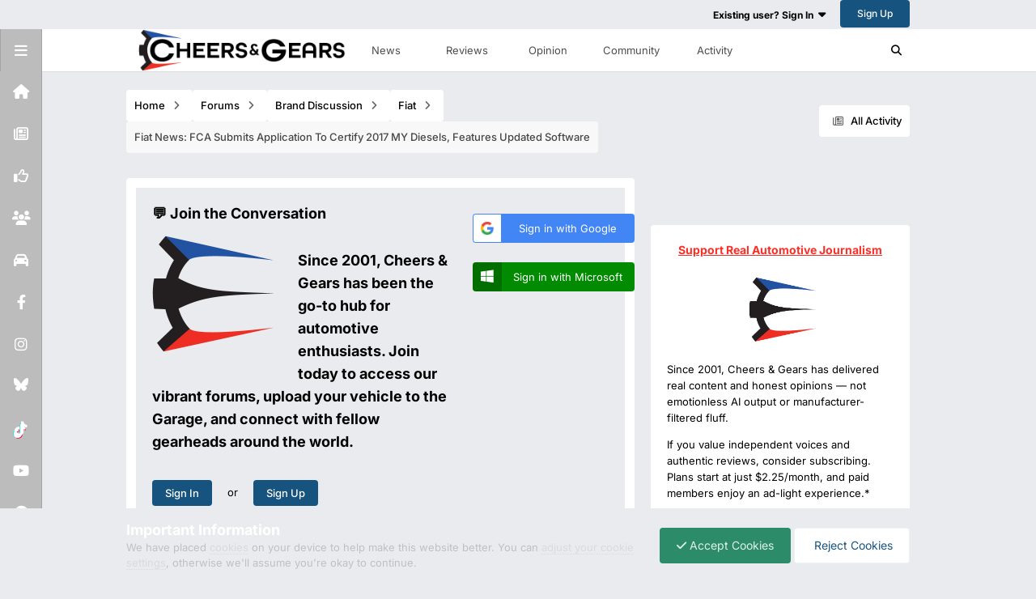

--- FILE ---
content_type: text/html;charset=UTF-8
request_url: https://www.cheersandgears.com/forums/topic/88572-fiat-news-fca-submits-application-to-certify-2017-my-diesels-features-updated-software/
body_size: 31162
content:
<!DOCTYPE html>
<html lang="en-US" dir="ltr" class="light-theme" data-thememode="0" data-defaulttheme="dark">
	<head>
		<meta charset="utf-8">
        
		<title>Fiat News: FCA Submits Application To Certify 2017 MY Diesels, Features Updated Software | Fiat | Cheers &amp; Gears</title>
		
		
			<!-- Matomo -->
<script>
  var _paq = window._paq = window._paq || [];
  /* tracker methods like "setCustomDimension" should be called before "trackPageView" */
  _paq.push(['trackPageView']);
  _paq.push(['enableLinkTracking']);
  (function() {
    var u="https://analytics.reallysimple.ltd/";
    _paq.push(['setTrackerUrl', u+'matomo.php']);
    _paq.push(['setSiteId', '2']);
    var d=document, g=d.createElement('script'), s=d.getElementsByTagName('script')[0];
    g.async=true; g.src=u+'matomo.js'; s.parentNode.insertBefore(g,s);
  })();
</script>
<noscript><p><img referrerpolicy="no-referrer-when-downgrade" src="https://analytics.reallysimple.ltd/matomo.php?idsite=2&rec=1" style="border:0;" alt="" /></p></noscript>
<!-- End Matomo Code -->

		
		
			<!-- Google Tag Manager -->
<script>(function(w,d,s,l,i){w[l]=w[l]||[];w[l].push({'gtm.start':
new Date().getTime(),event:'gtm.js'});var f=d.getElementsByTagName(s)[0],
j=d.createElement(s),dl=l!='dataLayer'?'&l='+l:'';j.async=true;j.src=
'https://www.googletagmanager.com/gtm.js?id='+i+dl;f.parentNode.insertBefore(j,f);
})(window,document,'script','dataLayer','GTM-T287CPN');</script>
<!-- End Google Tag Manager -->
		
		

	<meta name="viewport" content="width=device-width, initial-scale=1">


	
	
		<meta property="og:image" content="https://cdn.cheersandgears.com/monthly_2023_03/CnGLogoSQ2023RedBlue-whiteFavIcon512px.png.473c91bc806c4df36c617f143cc063df.png">
	


	<meta name="twitter:card" content="summary_large_image" />


	
		<meta name="twitter:site" content="@cheersngears" />
	



	
		
			
				<meta property="og:title" content="Fiat News: FCA Submits Application To Certify 2017 MY Diesels, Features Updated Software">
			
		
	

	
		
			
				<meta property="og:type" content="website">
			
		
	

	
		
			
				<meta property="og:url" content="https://www.cheersandgears.com/forums/topic/88572-fiat-news-fca-submits-application-to-certify-2017-my-diesels-features-updated-software/">
			
		
	

	
		
			
				<meta name="description" content="Fiat Chrysler Automobiles is hoping to get back in the good graces of the EPA after it was alleged the company violated diesel emission standards by failing to disclose eight different software programs used on the 3.0L EcoDiesel V6. On Friday, FCA announced that it had submitted a diesel emissio...">
			
		
	

	
		
			
				<meta property="og:description" content="Fiat Chrysler Automobiles is hoping to get back in the good graces of the EPA after it was alleged the company violated diesel emission standards by failing to disclose eight different software programs used on the 3.0L EcoDiesel V6. On Friday, FCA announced that it had submitted a diesel emissio...">
			
		
	

	
		
			
				<meta property="og:updated_time" content="2017-05-23T13:16:17Z">
			
		
	

	
		
			
				<meta name="keywords" content="2017, ecodiesel, epa, fca, fiat chrysler automobiles, fix">
			
		
	

	
		
			
				<meta property="og:site_name" content="Cheers &amp; Gears">
			
		
	

	
		
			
				<meta property="og:locale" content="en_US">
			
		
	


	
		<link rel="canonical" href="https://www.cheersandgears.com/forums/topic/88572-fiat-news-fca-submits-application-to-certify-2017-my-diesels-features-updated-software/" />
	

	
		<link as="style" rel="preload" href="https://www.cheersandgears.com/applications/core/interface/ckeditor/ckeditor/skins/ips/editor.css?t=P1PF" />
	

<link rel="alternate" type="application/rss+xml" title="CheersandGears News" href="https://www.cheersandgears.com/rss/1-cheersandgears-news.xml/" />



<link rel="manifest" href="https://www.cheersandgears.com/manifest.webmanifest/">
<meta name="msapplication-config" content="https://www.cheersandgears.com/browserconfig.xml/">
<meta name="msapplication-starturl" content="/">
<meta name="application-name" content="Cheers &amp; Gears">
<meta name="apple-mobile-web-app-title" content="Cheers &amp; Gears">

	<meta name="theme-color" content="#ffffff">


	<meta name="msapplication-TileColor" content="#ffffff">


	<link rel="mask-icon" href="//cdn.cheersandgears.com/monthly_2025_02/1143412975_CnGLogoSQ2023RedBlue.svg?v=1740417793" color="#ffffff">




	

	
		
			<link rel="icon" sizes="36x36" href="//cdn.cheersandgears.com/monthly_2025_02/android-chrome-36x36.png?v=1740417793">
		
	

	
		
			<link rel="icon" sizes="48x48" href="//cdn.cheersandgears.com/monthly_2025_02/android-chrome-48x48.png?v=1740417793">
		
	

	
		
			<link rel="icon" sizes="72x72" href="//cdn.cheersandgears.com/monthly_2025_02/android-chrome-72x72.png?v=1740417793">
		
	

	
		
			<link rel="icon" sizes="96x96" href="//cdn.cheersandgears.com/monthly_2025_02/android-chrome-96x96.png?v=1740417793">
		
	

	
		
			<link rel="icon" sizes="144x144" href="//cdn.cheersandgears.com/monthly_2025_02/android-chrome-144x144.png?v=1740417793">
		
	

	
		
			<link rel="icon" sizes="192x192" href="//cdn.cheersandgears.com/monthly_2025_02/android-chrome-192x192.png?v=1740417793">
		
	

	
		
			<link rel="icon" sizes="256x256" href="//cdn.cheersandgears.com/monthly_2025_02/android-chrome-256x256.png?v=1740417793">
		
	

	
		
			<link rel="icon" sizes="384x384" href="//cdn.cheersandgears.com/monthly_2025_02/android-chrome-384x384.png?v=1740417793">
		
	

	
		
			<link rel="icon" sizes="512x512" href="//cdn.cheersandgears.com/monthly_2025_02/android-chrome-512x512.png?v=1740417793">
		
	

	
		
			<meta name="msapplication-square70x70logo" content="//cdn.cheersandgears.com/monthly_2025_02/msapplication-square70x70logo.png?v=1740417793"/>
		
	

	
		
			<meta name="msapplication-TileImage" content="//cdn.cheersandgears.com/monthly_2025_02/msapplication-TileImage.png?v=1740417793"/>
		
	

	
		
			<meta name="msapplication-square150x150logo" content="//cdn.cheersandgears.com/monthly_2025_02/msapplication-square150x150logo.png?v=1740417793"/>
		
	

	
		
			<meta name="msapplication-wide310x150logo" content="//cdn.cheersandgears.com/monthly_2025_02/msapplication-wide310x150logo.png?v=1740417793"/>
		
	

	
		
			<meta name="msapplication-square310x310logo" content="//cdn.cheersandgears.com/monthly_2025_02/msapplication-square310x310logo.png?v=1740417793"/>
		
	

	
		
			
				<link rel="apple-touch-icon" href="//cdn.cheersandgears.com/monthly_2025_02/apple-touch-icon-57x57.png?v=1740417793">
			
		
	

	
		
			
				<link rel="apple-touch-icon" sizes="60x60" href="//cdn.cheersandgears.com/monthly_2025_02/apple-touch-icon-60x60.png?v=1740417793">
			
		
	

	
		
			
				<link rel="apple-touch-icon" sizes="72x72" href="//cdn.cheersandgears.com/monthly_2025_02/apple-touch-icon-72x72.png?v=1740417793">
			
		
	

	
		
			
				<link rel="apple-touch-icon" sizes="76x76" href="//cdn.cheersandgears.com/monthly_2025_02/apple-touch-icon-76x76.png?v=1740417793">
			
		
	

	
		
			
				<link rel="apple-touch-icon" sizes="114x114" href="//cdn.cheersandgears.com/monthly_2025_02/apple-touch-icon-114x114.png?v=1740417793">
			
		
	

	
		
			
				<link rel="apple-touch-icon" sizes="120x120" href="//cdn.cheersandgears.com/monthly_2025_02/apple-touch-icon-120x120.png?v=1740417793">
			
		
	

	
		
			
				<link rel="apple-touch-icon" sizes="144x144" href="//cdn.cheersandgears.com/monthly_2025_02/apple-touch-icon-144x144.png?v=1740417793">
			
		
	

	
		
			
				<link rel="apple-touch-icon" sizes="152x152" href="//cdn.cheersandgears.com/monthly_2025_02/apple-touch-icon-152x152.png?v=1740417793">
			
		
	

	
		
			
				<link rel="apple-touch-icon" sizes="180x180" href="//cdn.cheersandgears.com/monthly_2025_02/apple-touch-icon-180x180.png?v=1740417793">
			
		
	




	<meta name="mobile-web-app-capable" content="yes">
	<meta name="apple-touch-fullscreen" content="yes">
	<meta name="apple-mobile-web-app-capable" content="yes">

	
		
	


<link rel="preload" href="//www.cheersandgears.com/applications/core/interface/font/fontawesome-webfont.woff2?v=4.7.0" as="font" crossorigin="anonymous">
		


	
	
	
		<style type="text/css">@font-face {font-family:Inter;font-style:normal;font-weight:300;src:url(/cf-fonts/v/inter/5.0.16/greek-ext/wght/normal.woff2);unicode-range:U+1F00-1FFF;font-display:swap;}@font-face {font-family:Inter;font-style:normal;font-weight:300;src:url(/cf-fonts/v/inter/5.0.16/latin-ext/wght/normal.woff2);unicode-range:U+0100-02AF,U+0304,U+0308,U+0329,U+1E00-1E9F,U+1EF2-1EFF,U+2020,U+20A0-20AB,U+20AD-20CF,U+2113,U+2C60-2C7F,U+A720-A7FF;font-display:swap;}@font-face {font-family:Inter;font-style:normal;font-weight:300;src:url(/cf-fonts/v/inter/5.0.16/vietnamese/wght/normal.woff2);unicode-range:U+0102-0103,U+0110-0111,U+0128-0129,U+0168-0169,U+01A0-01A1,U+01AF-01B0,U+0300-0301,U+0303-0304,U+0308-0309,U+0323,U+0329,U+1EA0-1EF9,U+20AB;font-display:swap;}@font-face {font-family:Inter;font-style:normal;font-weight:300;src:url(/cf-fonts/v/inter/5.0.16/cyrillic-ext/wght/normal.woff2);unicode-range:U+0460-052F,U+1C80-1C88,U+20B4,U+2DE0-2DFF,U+A640-A69F,U+FE2E-FE2F;font-display:swap;}@font-face {font-family:Inter;font-style:normal;font-weight:300;src:url(/cf-fonts/v/inter/5.0.16/latin/wght/normal.woff2);unicode-range:U+0000-00FF,U+0131,U+0152-0153,U+02BB-02BC,U+02C6,U+02DA,U+02DC,U+0304,U+0308,U+0329,U+2000-206F,U+2074,U+20AC,U+2122,U+2191,U+2193,U+2212,U+2215,U+FEFF,U+FFFD;font-display:swap;}@font-face {font-family:Inter;font-style:normal;font-weight:300;src:url(/cf-fonts/v/inter/5.0.16/greek/wght/normal.woff2);unicode-range:U+0370-03FF;font-display:swap;}@font-face {font-family:Inter;font-style:normal;font-weight:300;src:url(/cf-fonts/v/inter/5.0.16/cyrillic/wght/normal.woff2);unicode-range:U+0301,U+0400-045F,U+0490-0491,U+04B0-04B1,U+2116;font-display:swap;}@font-face {font-family:Inter;font-style:normal;font-weight:400;src:url(/cf-fonts/v/inter/5.0.16/vietnamese/wght/normal.woff2);unicode-range:U+0102-0103,U+0110-0111,U+0128-0129,U+0168-0169,U+01A0-01A1,U+01AF-01B0,U+0300-0301,U+0303-0304,U+0308-0309,U+0323,U+0329,U+1EA0-1EF9,U+20AB;font-display:swap;}@font-face {font-family:Inter;font-style:normal;font-weight:400;src:url(/cf-fonts/v/inter/5.0.16/latin-ext/wght/normal.woff2);unicode-range:U+0100-02AF,U+0304,U+0308,U+0329,U+1E00-1E9F,U+1EF2-1EFF,U+2020,U+20A0-20AB,U+20AD-20CF,U+2113,U+2C60-2C7F,U+A720-A7FF;font-display:swap;}@font-face {font-family:Inter;font-style:normal;font-weight:400;src:url(/cf-fonts/v/inter/5.0.16/greek/wght/normal.woff2);unicode-range:U+0370-03FF;font-display:swap;}@font-face {font-family:Inter;font-style:normal;font-weight:400;src:url(/cf-fonts/v/inter/5.0.16/cyrillic/wght/normal.woff2);unicode-range:U+0301,U+0400-045F,U+0490-0491,U+04B0-04B1,U+2116;font-display:swap;}@font-face {font-family:Inter;font-style:normal;font-weight:400;src:url(/cf-fonts/v/inter/5.0.16/cyrillic-ext/wght/normal.woff2);unicode-range:U+0460-052F,U+1C80-1C88,U+20B4,U+2DE0-2DFF,U+A640-A69F,U+FE2E-FE2F;font-display:swap;}@font-face {font-family:Inter;font-style:normal;font-weight:400;src:url(/cf-fonts/v/inter/5.0.16/latin/wght/normal.woff2);unicode-range:U+0000-00FF,U+0131,U+0152-0153,U+02BB-02BC,U+02C6,U+02DA,U+02DC,U+0304,U+0308,U+0329,U+2000-206F,U+2074,U+20AC,U+2122,U+2191,U+2193,U+2212,U+2215,U+FEFF,U+FFFD;font-display:swap;}@font-face {font-family:Inter;font-style:normal;font-weight:400;src:url(/cf-fonts/v/inter/5.0.16/greek-ext/wght/normal.woff2);unicode-range:U+1F00-1FFF;font-display:swap;}@font-face {font-family:Inter;font-style:normal;font-weight:500;src:url(/cf-fonts/v/inter/5.0.16/cyrillic/wght/normal.woff2);unicode-range:U+0301,U+0400-045F,U+0490-0491,U+04B0-04B1,U+2116;font-display:swap;}@font-face {font-family:Inter;font-style:normal;font-weight:500;src:url(/cf-fonts/v/inter/5.0.16/greek-ext/wght/normal.woff2);unicode-range:U+1F00-1FFF;font-display:swap;}@font-face {font-family:Inter;font-style:normal;font-weight:500;src:url(/cf-fonts/v/inter/5.0.16/latin/wght/normal.woff2);unicode-range:U+0000-00FF,U+0131,U+0152-0153,U+02BB-02BC,U+02C6,U+02DA,U+02DC,U+0304,U+0308,U+0329,U+2000-206F,U+2074,U+20AC,U+2122,U+2191,U+2193,U+2212,U+2215,U+FEFF,U+FFFD;font-display:swap;}@font-face {font-family:Inter;font-style:normal;font-weight:500;src:url(/cf-fonts/v/inter/5.0.16/greek/wght/normal.woff2);unicode-range:U+0370-03FF;font-display:swap;}@font-face {font-family:Inter;font-style:normal;font-weight:500;src:url(/cf-fonts/v/inter/5.0.16/latin-ext/wght/normal.woff2);unicode-range:U+0100-02AF,U+0304,U+0308,U+0329,U+1E00-1E9F,U+1EF2-1EFF,U+2020,U+20A0-20AB,U+20AD-20CF,U+2113,U+2C60-2C7F,U+A720-A7FF;font-display:swap;}@font-face {font-family:Inter;font-style:normal;font-weight:500;src:url(/cf-fonts/v/inter/5.0.16/vietnamese/wght/normal.woff2);unicode-range:U+0102-0103,U+0110-0111,U+0128-0129,U+0168-0169,U+01A0-01A1,U+01AF-01B0,U+0300-0301,U+0303-0304,U+0308-0309,U+0323,U+0329,U+1EA0-1EF9,U+20AB;font-display:swap;}@font-face {font-family:Inter;font-style:normal;font-weight:500;src:url(/cf-fonts/v/inter/5.0.16/cyrillic-ext/wght/normal.woff2);unicode-range:U+0460-052F,U+1C80-1C88,U+20B4,U+2DE0-2DFF,U+A640-A69F,U+FE2E-FE2F;font-display:swap;}@font-face {font-family:Inter;font-style:normal;font-weight:600;src:url(/cf-fonts/v/inter/5.0.16/greek-ext/wght/normal.woff2);unicode-range:U+1F00-1FFF;font-display:swap;}@font-face {font-family:Inter;font-style:normal;font-weight:600;src:url(/cf-fonts/v/inter/5.0.16/cyrillic-ext/wght/normal.woff2);unicode-range:U+0460-052F,U+1C80-1C88,U+20B4,U+2DE0-2DFF,U+A640-A69F,U+FE2E-FE2F;font-display:swap;}@font-face {font-family:Inter;font-style:normal;font-weight:600;src:url(/cf-fonts/v/inter/5.0.16/latin/wght/normal.woff2);unicode-range:U+0000-00FF,U+0131,U+0152-0153,U+02BB-02BC,U+02C6,U+02DA,U+02DC,U+0304,U+0308,U+0329,U+2000-206F,U+2074,U+20AC,U+2122,U+2191,U+2193,U+2212,U+2215,U+FEFF,U+FFFD;font-display:swap;}@font-face {font-family:Inter;font-style:normal;font-weight:600;src:url(/cf-fonts/v/inter/5.0.16/latin-ext/wght/normal.woff2);unicode-range:U+0100-02AF,U+0304,U+0308,U+0329,U+1E00-1E9F,U+1EF2-1EFF,U+2020,U+20A0-20AB,U+20AD-20CF,U+2113,U+2C60-2C7F,U+A720-A7FF;font-display:swap;}@font-face {font-family:Inter;font-style:normal;font-weight:600;src:url(/cf-fonts/v/inter/5.0.16/vietnamese/wght/normal.woff2);unicode-range:U+0102-0103,U+0110-0111,U+0128-0129,U+0168-0169,U+01A0-01A1,U+01AF-01B0,U+0300-0301,U+0303-0304,U+0308-0309,U+0323,U+0329,U+1EA0-1EF9,U+20AB;font-display:swap;}@font-face {font-family:Inter;font-style:normal;font-weight:600;src:url(/cf-fonts/v/inter/5.0.16/greek/wght/normal.woff2);unicode-range:U+0370-03FF;font-display:swap;}@font-face {font-family:Inter;font-style:normal;font-weight:600;src:url(/cf-fonts/v/inter/5.0.16/cyrillic/wght/normal.woff2);unicode-range:U+0301,U+0400-045F,U+0490-0491,U+04B0-04B1,U+2116;font-display:swap;}@font-face {font-family:Inter;font-style:normal;font-weight:700;src:url(/cf-fonts/v/inter/5.0.16/cyrillic/wght/normal.woff2);unicode-range:U+0301,U+0400-045F,U+0490-0491,U+04B0-04B1,U+2116;font-display:swap;}@font-face {font-family:Inter;font-style:normal;font-weight:700;src:url(/cf-fonts/v/inter/5.0.16/vietnamese/wght/normal.woff2);unicode-range:U+0102-0103,U+0110-0111,U+0128-0129,U+0168-0169,U+01A0-01A1,U+01AF-01B0,U+0300-0301,U+0303-0304,U+0308-0309,U+0323,U+0329,U+1EA0-1EF9,U+20AB;font-display:swap;}@font-face {font-family:Inter;font-style:normal;font-weight:700;src:url(/cf-fonts/v/inter/5.0.16/greek-ext/wght/normal.woff2);unicode-range:U+1F00-1FFF;font-display:swap;}@font-face {font-family:Inter;font-style:normal;font-weight:700;src:url(/cf-fonts/v/inter/5.0.16/latin/wght/normal.woff2);unicode-range:U+0000-00FF,U+0131,U+0152-0153,U+02BB-02BC,U+02C6,U+02DA,U+02DC,U+0304,U+0308,U+0329,U+2000-206F,U+2074,U+20AC,U+2122,U+2191,U+2193,U+2212,U+2215,U+FEFF,U+FFFD;font-display:swap;}@font-face {font-family:Inter;font-style:normal;font-weight:700;src:url(/cf-fonts/v/inter/5.0.16/cyrillic-ext/wght/normal.woff2);unicode-range:U+0460-052F,U+1C80-1C88,U+20B4,U+2DE0-2DFF,U+A640-A69F,U+FE2E-FE2F;font-display:swap;}@font-face {font-family:Inter;font-style:normal;font-weight:700;src:url(/cf-fonts/v/inter/5.0.16/greek/wght/normal.woff2);unicode-range:U+0370-03FF;font-display:swap;}@font-face {font-family:Inter;font-style:normal;font-weight:700;src:url(/cf-fonts/v/inter/5.0.16/latin-ext/wght/normal.woff2);unicode-range:U+0100-02AF,U+0304,U+0308,U+0329,U+1E00-1E9F,U+1EF2-1EFF,U+2020,U+20A0-20AB,U+20AD-20CF,U+2113,U+2C60-2C7F,U+A720-A7FF;font-display:swap;}</style>
	



	<link rel='stylesheet' href='https://www.cheersandgears.com/uploads/themes/css_built_52/341e4a57816af3ba440d891ca87450ff_framework.css?v=2d107c334a1759514085' media='all'>

	<link rel='stylesheet' href='https://www.cheersandgears.com/uploads/themes/css_built_52/05e81b71abe4f22d6eb8d1a929494829_responsive.css?v=2d107c334a1759514085' media='all'>

	<link rel='stylesheet' href='https://www.cheersandgears.com/uploads/themes/css_built_52/6a9d77695c621a5f166837933ee37199_notice.css?v=2d107c334a1759514085' media='all'>

	<link rel='stylesheet' href='https://www.cheersandgears.com/uploads/themes/css_built_52/223ae211f0236ea36ac9f7bf920a797a_all.min.css?v=2d107c334a1759514085' media='all'>

	<link rel='stylesheet' href='https://www.cheersandgears.com/uploads/themes/css_built_52/29bd99919d9bcfd58c5a255c6957b8a6_convert.css?v=2d107c334a1759514085' media='all'>

	<link rel='stylesheet' href='https://www.cheersandgears.com/uploads/themes/css_built_52/49037c9bdbc019a877c9a3ae069caf24_v4-font-face.min.css?v=2d107c334a1759514085' media='all'>

	<link rel='stylesheet' href='https://www.cheersandgears.com/uploads/themes/css_built_52/90eb5adf50a8c640f633d47fd7eb1778_core.css?v=2d107c334a1759514085' media='all'>

	<link rel='stylesheet' href='https://www.cheersandgears.com/uploads/themes/css_built_52/5a0da001ccc2200dc5625c3f3934497d_core_responsive.css?v=2d107c334a1759514085' media='all'>

	<link rel='stylesheet' href='https://www.cheersandgears.com/uploads/themes/css_built_52/a9fa39eedf22fb36f1c00acd88a7e4c1_ctvp.css?v=2d107c334a1759514085' media='all'>

	<link rel='stylesheet' href='https://www.cheersandgears.com/uploads/themes/css_built_52/738458edeeaef28e48e14bf3bb6018d1_uiffc.css?v=2d107c334a1759514085' media='all'>

	<link rel='stylesheet' href='https://www.cheersandgears.com/uploads/themes/css_built_52/62e269ced0fdab7e30e026f1d30ae516_forums.css?v=2d107c334a1759514085' media='all'>

	<link rel='stylesheet' href='https://www.cheersandgears.com/uploads/themes/css_built_52/76e62c573090645fb99a15a363d8620e_forums_responsive.css?v=2d107c334a1759514085' media='all'>

	<link rel='stylesheet' href='https://www.cheersandgears.com/uploads/themes/css_built_52/ebdea0c6a7dab6d37900b9190d3ac77b_topics.css?v=2d107c334a1759514085' media='all'>





<link rel='stylesheet' href='https://www.cheersandgears.com/uploads/themes/css_built_52/258adbb6e4f3e83cd3b355f84e3fa002_custom.css?v=2d107c334a1759514085' media='all'>




		
		

	
	<link rel='shortcut icon' href='//cdn.cheersandgears.com/monthly_2024_01/939035000_CnGLogowhitecircle.png' type="image/png">

      <style>
        #elCreateNew_menu:hover  {
           display:block!important; 
          }
      </style>
	</head>
	<body class="ipsApp ipsApp_front ipsJS_none ipsClearfix" data-controller="core.front.core.app,adblockdetector.front.eabd.agent"  data-message=""  data-pageapp="forums" data-pagelocation="front" data-pagemodule="forums" data-pagecontroller="topic" data-pageid="88572"   ><div class="notice_topbar">

      
</div>
      
      
      
      	 
<a class="" id="vala_scrolltotopbutton" data-height="100"></a>
      
      
      	 

 
<div class="valashareBarContainer-slide-in valashare-icon-bar" id="valasharebarContainer" data-height="100">
 
	
  		<a href='https://www.facebook.com/cheersandgears' target='_blank' class='cShareLink_facebook' rel='noopener noreferrer'><i class='fa fa-facebook'></i></a> 
	
  		<a href='https://www.instagram.com/cheersandgears/' target='_blank' class='cShareLink_instagram' rel='noopener noreferrer'><i class='fa fa-instagram'></i></a> 
	
  		<a href='https://www.pinterest.com/CheersandGears/' target='_blank' class='cShareLink_pinterest' rel='noopener noreferrer'><i class='fa fa-pinterest'></i></a> 
	
  		<a href='https://www.youtube.com/cheersandgears' target='_blank' class='cShareLink_youtube' rel='noopener noreferrer'><i class='fa fa-youtube'></i></a> 
	
  		<a href='https://bsky.app/profile/cheersandgears.bsky.social' target='_blank' class='cShareLink_bluesky' rel='noopener noreferrer'><i class='fa fa-bluesky'></i></a> 
	

    <a id="valasharehidebtn" class='cShareLink_action' rel='noopener noreferrer'><i class='fa fa-close'></i></a>
</div>

<div id="valasharebackContainer" class="valashareBarContainer-slide-out valashare-icon-bar">
    <a class='cShareLink_action' rel='noopener noreferrer' id="valashareshowbtn"><i class='fa fa-share-alt'></i></a>
</div>
	
      
		
<script async src="https://securepubads.g.doubleclick.net/tag/js/gpt.js"></script>
<script>
  window.googletag = window.googletag || {cmd: []};
  googletag.cmd.push(function() {
    googletag.defineSlot('/1051240/CG-Banner/CG-Banner-Header', [[320, 50], [750, 100], [970, 90], [980, 90], [728, 90], [750, 200], [980, 120], [960, 90], [970, 66], [468, 60], [930, 180], [300, 50], [320, 100], [950, 90], [300, 75], [300, 100]], 'div-gpt-ad-1713901145534-0').addService(googletag.pubads());
	googletag.defineSlot('/1051240/CG-Banner/CG-Banner-Footer', [[300, 50], [320, 100], [950, 90], [960, 90], [970, 66], [468, 60], [930, 180], [980, 120], [300, 75], [750, 200], [728, 90], [750, 100], [300, 100], [980, 90], [970, 90], [320, 50]], 'div-gpt-ad-1713901240364-0').addService(googletag.pubads());
    googletag.defineSlot('/1051240/CG-Banner/CG-Bannrt-Side-1', [[300, 50], [320, 100], [950, 90], [960, 90], [970, 66], [468, 60], [930, 180], [980, 120], [300, 75], [750, 200], [728, 90], [750, 100], [300, 100], [980, 90], [970, 90], [320, 50]], 'div-gpt-ad-1713901356044-0').addService(googletag.pubads());
	googletag.defineSlot('/1051240/CG-Banner/CG-Banner-Topic', [[300, 50], [320, 100], [950, 90], [300, 75], [970, 90], [980, 120], [750, 100], [300, 100], [980, 90], [728, 90], [320, 50], [750, 200], [468, 60], [930, 180], [960, 90], [970, 66]], 'div-gpt-ad-1713901594179-0').addService(googletag.pubads());
	googletag.defineSlot('/1051240/CG-Banner/CG-Banner-Rows', [[300, 100], [980, 90], [930, 180], [320, 50], [970, 90], [728, 90], [970, 66], [960, 90], [300, 50], [320, 100], [950, 90], [300, 75], [468, 60], [750, 100], [750, 200], [980, 120]], 'div-gpt-ad-1713901666286-0').addService(googletag.pubads());
	googletag.defineSlot('/1051240/CG-Banner/CG-Banner-Lightbox', [[970, 90], [468, 60], [980, 120], [320, 50], [728, 90], [750, 200], [300, 50], [960, 90], [320, 100], [950, 90], [970, 66], [300, 75], [930, 180], [750, 100], [300, 100], [980, 90]], 'div-gpt-ad-1713901859767-0').addService(googletag.pubads());
	googletag.defineSlot('/1051240/cg-banner-horz-1', [[320, 50], [750, 200], [728, 90], [970, 90], [750, 100], [300, 100], [980, 90], [300, 50], [960, 90], [980, 120], [300, 75], [468, 60], [930, 180], [320, 100], [950, 90], [970, 66]], 'div-gpt-ad-1713901948426-0').addService(googletag.pubads());
	googletag.defineSlot('/1051240/cg-banner-horz-2', [[980, 121], [300, 75], [930, 180], [300, 50], [750, 200], [970, 66], [320, 100], [950, 90], [468, 60], [970, 90], [980, 90], [960, 90], [750, 100], [300, 100], [728, 90], [320, 50]], 'div-gpt-ad-1713902022938-0').addService(googletag.pubads());
	googletag.defineSlot('/1051240/cg-banner-horz-3', [[320, 50], [750, 200], [728, 90], [970, 90], [750, 100], [980, 122], [300, 100], [980, 90], [300, 50], [960, 90], [300, 75], [468, 60], [930, 180], [320, 100], [950, 90], [970, 66]], 'div-gpt-ad-1713902099598-0').addService(googletag.pubads());
	googletag.defineSlot('/1051240/cg-banner-horz-4', [[300, 100], [980, 90], [930, 180], [320, 50], [970, 90], [980, 123], [728, 90], [970, 66], [960, 90], [300, 50], [320, 100], [950, 90], [300, 75], [468, 60], [750, 100], [750, 200]], 'div-gpt-ad-1713902179549-0').addService(googletag.pubads());
	googletag.defineSlot('/1051240/cg-banner-horz-5', [[950, 90], [320, 100], [300, 75], [970, 90], [980, 124], [300, 100], [750, 200], [980, 90], [320, 50], [750, 100], [728, 90], [960, 90], [468, 60], [300, 50], [970, 66], [930, 180]], 'div-gpt-ad-1713902244013-0').addService(googletag.pubads());
	googletag.defineSlot('/1051240/cg-banner-vert-1', [[320, 100], [950, 90], [300, 50], [970, 66], [930, 180], [980, 125], [960, 90], [970, 90], [728, 90], [750, 200], [980, 90], [750, 100], [320, 50], [300, 100], [468, 60], [300, 75]], 'div-gpt-ad-1713902322979-0').addService(googletag.pubads());
	googletag.defineSlot('/1051240/cg-banner-vert-2', [[750, 200], [980, 90], [320, 50], [750, 100], [300, 100], [970, 90], [960, 90], [728, 90], [320, 100], [950, 90], [970, 66], [300, 50], [930, 180], [980, 126], [468, 60], [300, 75]], 'div-gpt-ad-1713902381153-0').addService(googletag.pubads());
	googletag.defineSlot('/1051240/cg-banner-vert-3', [[750, 200], [980, 90], [320, 50], [750, 100], [300, 100], [980, 127], [468, 60], [300, 75], [320, 100], [950, 90], [970, 66], [300, 50], [930, 180], [970, 90], [960, 90], [728, 90]], 'div-gpt-ad-1713902438779-0').addService(googletag.pubads());
	googletag.pubads().enableSingleRequest();
    googletag.pubads().collapseEmptyDivs();
    googletag.enableServices();	
  });
</script>
        
			<!-- Google Tag Manager (noscript) -->
<noscript><iframe src="https://www.googletagmanager.com/ns.html?id=GTM-T287CPN"
height="0" width="0" style="display:none;visibility:hidden"></iframe></noscript>
<!-- End Google Tag Manager (noscript) -->
		

        
		  <a href="#ipsLayout_mainArea" class="ipsHide" title="Go to main content on this page" accesskey="m">Jump to content</a>
		
			
				





      <div id="ipsLayout_header" class="ipsClearfix vtheme_ipsLayout_header ">
				<header class="valaTopBarHeader  ipsResponsive_showDesktop ">
					<div class="ipsLayout_container">
                        

  
      <a href="https://www.cheersandgears.com/" id="elLogo" accesskey="1" class="ipsResponsive_hideDesktop">
        <img src="" alt="Cheers &amp; Gears" id="valadarklightmainlogo">
      </a>
  

                        

						
							

	<ul id="elUserNav" class="ipsList_inline cSignedOut ipsResponsive_showDesktop">
      
        
		
        
        
            
            
	


	<li class='cUserNav_icon ipsHide' id='elCart_container'></li>
	<li class='elUserNav_sep ipsHide' id='elCart_sep'></li>

<li id="elSignInLink">
                <a href="https://www.cheersandgears.com/login/" data-ipsmenu-closeonclick="false" data-ipsmenu id="elUserSignIn">
                    Existing user? Sign In  <i class="fa fa-caret-down"></i>
                </a>
                
<div id='elUserSignIn_menu' class='ipsMenu ipsMenu_auto ipsHide'>
	<form accept-charset='utf-8' method='post' action='https://www.cheersandgears.com/login/'>
		<input type="hidden" name="csrfKey" value="f67d6560af2f83eb25545a0812a29664">
		<input type="hidden" name="ref" value="aHR0cHM6Ly93d3cuY2hlZXJzYW5kZ2VhcnMuY29tL2ZvcnVtcy90b3BpYy84ODU3Mi1maWF0LW5ld3MtZmNhLXN1Ym1pdHMtYXBwbGljYXRpb24tdG8tY2VydGlmeS0yMDE3LW15LWRpZXNlbHMtZmVhdHVyZXMtdXBkYXRlZC1zb2Z0d2FyZS8=">
		<div data-role="loginForm">
			
			
			
				<div class='ipsColumns ipsColumns_noSpacing'>
					<div class='ipsColumn ipsColumn_wide' id='elUserSignIn_internal'>
						
<div class="ipsPad ipsForm ipsForm_vertical">
	<h4 class="ipsType_sectionHead">Sign In</h4>
	<br><br>
	<ul class="ipsList_reset">
		<li class="ipsFieldRow ipsFieldRow_noLabel ipsFieldRow_fullWidth">
			
			
				<input type="email" placeholder="Email Address" name="auth" autocomplete="email">
			
		</li>
		<li class="ipsFieldRow ipsFieldRow_noLabel ipsFieldRow_fullWidth">
			<input type="password" placeholder="Password" name="password" autocomplete="current-password"> <div data-controller="neappboxoftricks.ctvp.view.password"></div>
		</li>
		<li class="ipsFieldRow ipsFieldRow_checkbox ipsClearfix">
			<span class="ipsCustomInput">
				<input type="checkbox" name="remember_me" id="remember_me_checkbox" value="1" checked aria-checked="true">
				<span></span>
			</span>
			<div class="ipsFieldRow_content">
				<label class="ipsFieldRow_label" for="remember_me_checkbox">Remember me</label>
				<span class="ipsFieldRow_desc">Not recommended on shared computers</span>
			</div>
		</li>
		<li class="ipsFieldRow ipsFieldRow_fullWidth">
			<button type="submit" name="_processLogin" value="usernamepassword" class="ipsButton ipsButton_primary ipsButton_small" id="elSignIn_submit">Sign In</button>
			
				<p class="ipsType_right ipsType_small">
					
						</a><a href="https://www.cheersandgears.com/lostpassword/" >
					
					Forgot your password?</a>
				</p>
			
		</li>
	</ul>
</div>
					</div>
					<div class='ipsColumn ipsColumn_wide'>
						<div class='ipsPadding' id='elUserSignIn_external'>
							<div class='ipsAreaBackground_light ipsPadding:half'>
								
									<p class='ipsType_reset ipsType_small ipsType_center'><strong>Or sign in with one of these services</strong></p>
								
								
									<div class='ipsType_center ipsMargin_top:half'>
										

<button type="submit" name="_processLogin" value="3" class='ipsButton ipsButton_verySmall ipsButton_fullWidth ipsSocial ipsSocial_google' style="background-color: #4285F4">
	
		<span class='ipsSocial_icon'>
			
				<i class='fa fa-google'></i>
			
		</span>
		<span class='ipsSocial_text'>Sign in with Google</span>
	
</button>
									</div>
								
									<div class='ipsType_center ipsMargin_top:half'>
										

<button type="submit" name="_processLogin" value="8" class='ipsButton ipsButton_verySmall ipsButton_fullWidth ipsSocial ipsSocial_microsoft' style="background-color: #008b00">
	
		<span class='ipsSocial_icon'>
			
				<i class='fa fa-windows'></i>
			
		</span>
		<span class='ipsSocial_text'>Sign in with Microsoft</span>
	
</button>
									</div>
								
							</div>
						</div>
					</div>
				</div>
			
		</div>
	</form>
</div>
            </li>
            
        
		
			<li>
				
					<a href="https://www.cheersandgears.com/register/" data-ipsdialog data-ipsdialog-size="narrow" data-ipsdialog-title="Sign Up"  id="elRegisterButton" class="ipsButton ipsButton_normal ipsButton_primary">Sign Up</a>
				
			</li>
		
      
	</ul>

							
<ul class="ipsMobileHamburger ipsList_reset ipsResponsive_hideDesktop">
	<li data-ipsdrawer data-ipsdrawer-drawerelem="#elMobileDrawer">
		<a href="#">
			
			
				
			
			
			
			       

	<span class="ipsUserPhoto ipsUserPhoto_tiny ">
		<img src="https://www.cheersandgears.com/uploads/themes/set_resources_52/84c1e40ea0e759e3f1505eb1788ddf3c_default_photo.png" alt="Guest" loading="lazy">
	</span>
 
		</a>
	</li>
</ul>
						
					</div>
				</header>
				

	<nav data-controller='core.front.core.navBar' class=' ipsResponsive_showDesktop'>
      	




<div id="valaSideBarMainIcon" class="ipsResponsive_showDesktop" >
  <a id="valaSideBarOpenButton" href="#!" ><i class="fa fa-bars"></i></a>
  <div id="valaSideBarContainer" data-forceopen="false"class=" valaSideBarContainer-slide-in ">
    <div class="icon-bar">
      <a href="https://cheersandgears.com" class="vala_tooltip"><i class="fa fa-home"></i><span class="tooltiptext">Home</span></a>
<a href="https://www.cheersandgears.com/articles/" class="vala_tooltip"><i class="fa fa-newspaper-o"></i><span class="tooltiptext">News</span></a>
<a href="https://www.cheersandgears.com/articles/reviews/" class="vala_tooltip"><i class="fa fa-thumbs-o-up"></i><span class="tooltiptext">Reviews</span></a>
<a href="https://www.cheersandgears.com/forums/" class="vala_tooltip"><i class="fa fa-users"></i><span class="tooltiptext">Discussions</span></a>
<a href="https://www.cheersandgears.com/garage/" class="vala_tooltip"><i class="fa fa-car"></i><span class="tooltiptext">Users' Garage</span></a>
<a href="https://www.facebook.com/CheersandGears/" class="vala_tooltip"><i class="fa-brands fa-facebook-f"></i><span class="tooltiptext">Follow on Facebook</span></a>
<a href="https://www.instagram.com/cheersandgears/" class="vala_tooltip"><i class="fa fa-instagram"></i><span class="tooltiptext">Follow on Instagram</span></a>
<a href="https://bsky.app/profile/cheersandgears.bsky.social" class="vala_tooltip"><i class="fa-brands fa-bluesky"></i><span class="tooltiptext">Follow on BlueSky</span></a>
<a href="https://www.tiktok.com/@cheersandgears/" class="vala_tooltip"><i class="fa-brands fa-tiktok"></i><span class="tooltiptext">Follow on Tiktok</span></a>
<a href="https://www.youtube.com/cheersandgears" class="vala_tooltip"><i class="fa fa-youtube"></i><span class="tooltiptext">Follow on Youtube</span></a>
<a href="https://www.pinterest.com/CheersandGears/" class="vala_tooltip"><i class="fa fa-pinterest"></i><span class="tooltiptext">Follow on Pinterest</span></a>
<a href="https://www.tumblr.com/cheersandgears" class="vala_tooltip"><i class="fa fa-tumblr"></i><span class="tooltiptext">Follow on Tumblr</span></a>
    </div>
      
  </div>

</div>


		<div class='ipsNavBar_primary ipsLayout_container '>
       		
              <span style="" class="vala-theme-logo-nextto-navbar" style="max-width:auto">
                <a href='https://www.cheersandgears.com/' id='elLogo' accesskey='1' style="height:100%!important">
                  <img src='' alt='Cheers &amp; Gears' id="valadarklightmainlogo">
                </a>
             </span>
      		
			<ul data-role="primaryNavBar" class='ipsClearfix'>
				


	
		
		
		<li  id='elNavSecondary_86' data-role="navBarItem" data-navApp="cms" data-navExt="Pages">
			
			
				<a href="https://www.cheersandgears.com/articles/"  data-navItem-id="86" >
					News<span class='ipsNavBar_active__identifier'></span>
				</a>
			
			
				<ul class='ipsNavBar_secondary ipsHide' data-role='secondaryNavBar'>
					


	
		
		
		<li  id='elNavSecondary_125' data-role="navBarItem" data-navApp="cms" data-navExt="Pages">
			
			
				<a href="https://www.cheersandgears.com/auto_shows/"  data-navItem-id="125" >
					Auto Shows<span class='ipsNavBar_active__identifier'></span>
				</a>
			
			
		</li>
	
	

	
		
		
		<li  id='elNavSecondary_126' data-role="navBarItem" data-navApp="core" data-navExt="CustomItem">
			
			
				<a href="https://www.cheersandgears.com/articles/news/"  data-navItem-id="126" >
					News by Brand<span class='ipsNavBar_active__identifier'></span>
				</a>
			
			
		</li>
	
	


					<li class='ipsHide' id='elNavigationMore_86' data-role='navMore'>
						<a href='#' data-ipsMenu data-ipsMenu-appendTo='#elNavigationMore_86' id='elNavigationMore_86_dropdown'>More <i class='fa fa-caret-down'></i></a>
						<ul class='ipsHide ipsMenu ipsMenu_auto' id='elNavigationMore_86_dropdown_menu' data-role='moreDropdown'></ul>
					</li>
				</ul>

			
		</li>
	
	

	
		
		
		<li  id='elNavSecondary_80' data-role="navBarItem" data-navApp="core" data-navExt="CustomItem">
			
			
				<a href="https://www.cheersandgears.com/articles/reviews/"  data-navItem-id="80" >
					Reviews<span class='ipsNavBar_active__identifier'></span>
				</a>
			
			
		</li>
	
	

	
		
		
		<li  id='elNavSecondary_76' data-role="navBarItem" data-navApp="core" data-navExt="CustomItem">
			
			
				<a href="https://www.cheersandgears.com/articles/opinion/"  data-navItem-id="76" >
					Opinion<span class='ipsNavBar_active__identifier'></span>
				</a>
			
			
		</li>
	
	

	
		
		
		<li  id='elNavSecondary_1' data-role="navBarItem" data-navApp="core" data-navExt="CustomItem">
			
			
				<a href="https://www.cheersandgears.com/forums/"  data-navItem-id="1" >
					Community<span class='ipsNavBar_active__identifier'></span>
				</a>
			
			
				<ul class='ipsNavBar_secondary ipsHide' data-role='secondaryNavBar'>
					


	
		
		
		<li  id='elNavSecondary_114' data-role="navBarItem" data-navApp="core" data-navExt="CustomItem">
			
			
				<a href="https://www.cheersandgears.com/forums/"  data-navItem-id="114" >
					Forums<span class='ipsNavBar_active__identifier'></span>
				</a>
			
			
		</li>
	
	

	
		
		
		<li  id='elNavSecondary_127' data-role="navBarItem" data-navApp="core" data-navExt="Clubs">
			
			
				<a href="https://www.cheersandgears.com/clubs/"  data-navItem-id="127" >
					Clubs<span class='ipsNavBar_active__identifier'></span>
				</a>
			
			
		</li>
	
	

	
		
		
		<li  id='elNavSecondary_116' data-role="navBarItem" data-navApp="core" data-navExt="CustomItem">
			
			
				<a href="https://www.cheersandgears.com/garage/"  data-navItem-id="116" >
					Garage<span class='ipsNavBar_active__identifier'></span>
				</a>
			
			
		</li>
	
	

	
		
		
		<li  id='elNavSecondary_117' data-role="navBarItem" data-navApp="core" data-navExt="CustomItem">
			
			
				<a href="https://www.cheersandgears.com/gallery/"  data-navItem-id="117" >
					Gallery<span class='ipsNavBar_active__identifier'></span>
				</a>
			
			
		</li>
	
	


					<li class='ipsHide' id='elNavigationMore_1' data-role='navMore'>
						<a href='#' data-ipsMenu data-ipsMenu-appendTo='#elNavigationMore_1' id='elNavigationMore_1_dropdown'>More <i class='fa fa-caret-down'></i></a>
						<ul class='ipsHide ipsMenu ipsMenu_auto' id='elNavigationMore_1_dropdown_menu' data-role='moreDropdown'></ul>
					</li>
				</ul>

			
		</li>
	
	

	
		
		
		<li  id='elNavSecondary_2' data-role="navBarItem" data-navApp="core" data-navExt="CustomItem">
			
			
				<a href="https://www.cheersandgears.com/discover/"  data-navItem-id="2" >
					Activity<span class='ipsNavBar_active__identifier'></span>
				</a>
			
			
				<ul class='ipsNavBar_secondary ipsHide' data-role='secondaryNavBar'>
					


	
		
		
		<li  id='elNavSecondary_3' data-role="navBarItem" data-navApp="core" data-navExt="AllActivity">
			
			
				<a href="https://www.cheersandgears.com/discover/"  data-navItem-id="3" >
					All Activity<span class='ipsNavBar_active__identifier'></span>
				</a>
			
			
		</li>
	
	

	
	

	
	

	
	

	
		
		
		<li  id='elNavSecondary_7' data-role="navBarItem" data-navApp="core" data-navExt="Search">
			
			
				<a href="https://www.cheersandgears.com/search/"  data-navItem-id="7" >
					Search<span class='ipsNavBar_active__identifier'></span>
				</a>
			
			
		</li>
	
	


					<li class='ipsHide' id='elNavigationMore_2' data-role='navMore'>
						<a href='#' data-ipsMenu data-ipsMenu-appendTo='#elNavigationMore_2' id='elNavigationMore_2_dropdown'>More <i class='fa fa-caret-down'></i></a>
						<ul class='ipsHide ipsMenu ipsMenu_auto' id='elNavigationMore_2_dropdown_menu' data-role='moreDropdown'></ul>
					</li>
				</ul>

			
		</li>
	
	


				<li class='ipsHide' id='elNavigationMore' data-role='navMore'>
					<a href='#' data-ipsMenu data-ipsMenu-appendTo='#elNavigationMore' id='elNavigationMore_dropdown'>More</a>
					<ul class='ipsNavBar_secondary ipsHide' data-role='secondaryNavBar'>
						<li class='ipsHide' id='elNavigationMore_more' data-role='navMore'>
							<a href='#' data-ipsMenu data-ipsMenu-appendTo='#elNavigationMore_more' id='elNavigationMore_more_dropdown'>More <i class='fa fa-caret-down'></i></a>
							<ul class='ipsHide ipsMenu ipsMenu_auto' id='elNavigationMore_more_dropdown_menu' data-role='moreDropdown'></ul>
						</li>
					</ul>
				</li>
			</ul>
          	
          		
<div id="valaSearchThemeBtn">
  
  	<i class="fa fa-search"></i>
  
  
  	<span></span>
  
</div> 
          	
		</div>
	</nav>

                
              		
              		  
<ul id='elMobileNav' class='ipsResponsive_hideDesktop' data-controller='core.front.core.mobileNav'>
  
		<li id='elMobileBreadcrumb' style="background:transparent!important">
          
          
              
              
                  
                  
              
                  
                  
              
                  
                      <a href='https://www.cheersandgears.com/forums/forum/254-fiat/' id="backBtnMobile" ><i class="fa fa-arrow-left"></i></a>                         
                  
                  
              
                  
                  
              
          
      
                      

  
      <a href="https://www.cheersandgears.com/" id="elLogo" accesskey="1" class="ipsResponsive_hideDesktop">
        <img src="" alt="Cheers &amp; Gears" id="valadarklightmainlogo">
      </a>
  

                 
              </li>
  
  	
	
      <li >
          <a data-action="defaultStream" href='https://www.cheersandgears.com/discover/'><i class="fa fa-newspaper-o" aria-hidden="true"></i></a>
      </li>
  	
    
  	
	
    
      
          <li class='ipsJS_show'>
              <a href='https://www.cheersandgears.com/search/'><i class='fa fa-search'></i></a>
          </li>
      
  	
  
  
    <li data-ipsDrawer data-ipsDrawer-drawerElem='#elMobileDrawer'>
		<a href='#'>
			
			
				
			
			
			
			<i class='fa fa-navicon'></i>
		</a>
	</li>
 
</ul>
              		
                
			</div>
		
                        
            
       		

<div style="" class="ipsResponsive_hideDesktop" id="valamobilebottomnavbar">
    <div class="h-14 bg-white border shadow-sm flex flex-row justify-around">
        <div class="w-1/5 flex flex-col justify-center">
            <div class="text-center">
              <a href="https://www.cheersandgears.com/articles/">
                <i class="fa fa-newspaper-o"></i>
                <span class="block text-xs font-thin">News</span>
              </a>
            </div>
        </div>
        <div class="w-1/5 flex flex-col justify-center">
            <div class="text-center ">
              <a href="https://www.cheersandgears.com/articles/reviews/">
                <i class="fa fa-thumbs-o-up"></i>
                <span class="block text-xs font-thin text-gray-400">Reviews</span>
              </a>
            </div>
        </div>
      
        <div class="w-1/5 flex flex-col my-auto relative">
         
             
                  
                         <a href='https://www.cheersandgears.com/login/' id="valamobilecreatesheetbtn2" class="text-center w-14 h-14 rounded-full border shadow-md bg-white   mx-auto"  style="display: flex;justify-content:center;align-items: center;font-size: 24px;border: 1px solid rgba( var(--theme-main_nav_font), 0.1 );">
                            <i class='fa fa-user-o' style="line-height: 14px;"></i>
                         </a>
                  
              
          
        </div>
<!--
              <div class="w-1/5 flex flex-col justify-center">
            <div class="text-center">
               <a href="http://%23">
                <i class="fa fa-search"></i>
                <span class="block text-xs font-thin text-gray-400">Seqarch</span>
              </a>
            </div>
        </div>
    -->  

        <div class="w-1/5 flex flex-col justify-center">
            <div class="text-center">
               <a href="https://www.cheersandgears.com/forums/">
                <i class="fa fa-users"></i>
                <span class="block text-xs font-thin text-gray-400">Discussons</span>
              </a>
            </div>
        </div>
        <div class="w-1/5 flex flex-col justify-center">
            <div class="text-center">
               <a href="https://www.cheersandgears.com/discover/unread/">
                <i class="fa fa-home"></i>
                <span class="block text-xs font-thin text-gray-400">Activity</span>
              </a>
            </div>
        </div>
    </div>
</div>

       
      
       		
<div class="ipsResponsive_hideDesktop" id="valamobilecreatesheetbg"></div>

<div class="ipsResponsive_hideDesktop bottom-100" id="valamobilecreatesheet" style="transition:bottom .3s ease;position:fixed;width:100%;z-index:8000">
	<div class="">
            <div class="h-12 py-2 pl-4 flex items-center">
                <span class=" text-sm font-semibold text-center" id="valaactionsheettitle">Create New...
                </span>
            </div>
            <div class="pl-4 border-t border-b border-gray-300" style="border-bottom:1px solid grey;border-top:1px solid grey;max-height: 40vh;overflow-y: auto;">
                <ul class="py-2" style="list-style: none;margin: 0;padding: 0;display: block;">
                  
					
                  
                    
                </ul>
            </div>
            <div class="h-12 py-3 pl-4">
              <a href="javascript:void(0);" id="valamobilecreatesheetclosebtn">
                <span class="text-md  text-red-500 text-center">Close
                </span>
              </a>
            </div>
        </div>
  </div>

      
		<main id="ipsLayout_body" class="ipsLayout_container" style=""><div class="notice_under_navbar">

      
</div>
			<div id="ipsLayout_contentArea">
				<div id="ipsLayout_contentWrapper">
					
<nav class='ipsBreadcrumb ipsBreadcrumb_top ipsFaded_withHover'>
	

	<ul class='ipsList_inline ipsPos_right'>
		
		<li >
			<a data-action="defaultStream" class='ipsType_light '  href='https://www.cheersandgears.com/discover/'><i class="fa fa-newspaper-o" aria-hidden="true"></i> <span>All Activity</span></a>
		</li>
		
	</ul>

	<ul data-role="breadcrumbList">
		<li>
			<a title="Home" href='https://www.cheersandgears.com/'>
				<span>Home <i class='fa fa-angle-right'></i></span>
			</a>
		</li>
		
		
			<li>
				
					<a href='https://www.cheersandgears.com/forums/'>
						<span>Forums <i class='fa fa-angle-right' aria-hidden="true"></i></span>
					</a>
				
			</li>
		
			<li>
				
					<a href='https://www.cheersandgears.com/forums/forum/258-brand-discussion/'>
						<span>Brand Discussion <i class='fa fa-angle-right' aria-hidden="true"></i></span>
					</a>
				
			</li>
		
			<li>
				
					<a href='https://www.cheersandgears.com/forums/forum/254-fiat/'>
						<span>Fiat <i class='fa fa-angle-right' aria-hidden="true"></i></span>
					</a>
				
			</li>
		
			<li>
				
					Fiat News: FCA Submits Application To Certify 2017 MY Diesels, Features Updated Software
				
			</li>
		
	</ul>
</nav>
					
					<div id="ipsLayout_mainArea">
						<div align="center">
<!-- /1051240/CG-Banner/CG-Banner-Header -->
<div id='div-gpt-ad-1713901145534-0' style='min-width: 300px; min-height: 50px;'>
  <script>
    googletag.cmd.push(function() { googletag.display('div-gpt-ad-1713901145534-0'); });
  </script>
</div>
</div>
						
						
						

	




	<div class='cWidgetContainer '  data-role='widgetReceiver' data-orientation='horizontal' data-widgetArea='header'>
		<ul class='ipsList_reset'>
			
				
					
					<li class='ipsWidget ipsWidget_horizontal ipsBox  ' data-blockID='app_core_guestSignUp_ue4p1ss2b' data-blockConfig="true" data-blockTitle="Guest Signup Widget" data-blockErrorMessage="This block is only shown to guests."  data-controller='core.front.widgets.block'>




	<div class='ipsWidget_inner ipsPos_center ipsPad_half'>
		<div class="ipsAreaBackground_light ipsPad">
		    <div class="ipsGrid ipsGrid_collapsePhone">
		        <div class='ipsGrid_span8'>
		            <h2 class="ipsType_sectionHead ipsSpacer_bottom ipsSpacer_half">💬 Join the Conversation</h2>
		            <div class="ipsType_richText ipsType_contained">
						<p>
	<img alt="CnG Logo SQ 2023 RedBlue FavIcon300w.png" class="ipsImage ipsImage_thumbnailed ipsAttachLink_image ipsAttachLink_left" data-fileid="32978" data-ratio="100.00" data-unique="l6tdjao93" style="width: 150px; height: auto; float: left;" width="300" data-src="//cdn.cheersandgears.com/monthly_2025_06/CnGLogoSQ2023RedBlueFavIcon300w.png.76f9867b89b817cb1864f8e6ef1ec1bf.png" src="https://www.cheersandgears.com/applications/core/interface/js/spacer.png"><br>
	<span style="font-size:18px;"><strong>Since 2001, Cheers &amp; Gears has been the go-to hub for automotive enthusiasts. Join today to access our vibrant forums, upload your vehicle to the Garage, and connect with fellow gearheads around the world.</strong></span>
</p>

<p>
	 
</p>

		            </div>
		            
		            
			            <ul class="ipsList_inline">
			                <li>
			                    <a href='https://www.cheersandgears.com/login/' class="ipsButton ipsButton_primary ipsButton_verySmall ipsPos_right">Sign In</a>
			                </li>
			                <li>or</li>
			                <li>
			                    <a href='https://www.cheersandgears.com/register/' class="ipsButton ipsButton_primary ipsButton_verySmall ipsPos_right">Sign Up</a>
			                </li>
			            </ul>
			        
		        </div>
		        
			        <div class='ipsGrid_span4 cSignInTeaser_right'>
						<form accept-charset='utf-8' method='post' action='https://www.cheersandgears.com/login/' target="_parent">
							<input type="hidden" name="csrfKey" value="f67d6560af2f83eb25545a0812a29664">
							<input type="hidden" name="ref" value="aHR0cHM6Ly93d3cuY2hlZXJzYW5kZ2VhcnMuY29tL2ZvcnVtcy90b3BpYy84ODU3Mi1maWF0LW5ld3MtZmNhLXN1Ym1pdHMtYXBwbGljYXRpb24tdG8tY2VydGlmeS0yMDE3LW15LWRpZXNlbHMtZmVhdHVyZXMtdXBkYXRlZC1zb2Z0d2FyZS8=">
				            
					            <div class='ipsPad_half ipsType_center ipsPos_center'>
					                

<button type="submit" name="_processLogin" value="3" class='ipsButton ipsButton_verySmall ipsButton_fullWidth ipsSocial ipsSocial_google' style="background-color: #4285F4">
	
		<span class='ipsSocial_icon'>
			
				<i class='fa fa-google'></i>
			
		</span>
		<span class='ipsSocial_text'>Sign in with Google</span>
	
</button>
					            </div>
				            
					            <div class='ipsPad_half ipsType_center ipsPos_center'>
					                

<button type="submit" name="_processLogin" value="8" class='ipsButton ipsButton_verySmall ipsButton_fullWidth ipsSocial ipsSocial_microsoft' style="background-color: #008b00">
	
		<span class='ipsSocial_icon'>
			
				<i class='fa fa-windows'></i>
			
		</span>
		<span class='ipsSocial_text'>Sign in with Microsoft</span>
	
</button>
					            </div>
				            
				        </form>
			        </div>
		        
		    </div>
		</div>
	</div>
</li>
				
					
					<li class='ipsWidget ipsWidget_horizontal ipsBox  ipsWidgetHide ipsHide ' data-blockID='app_birthdaygreeter_membersBirthday_oaamifsr9' data-blockConfig="true" data-blockTitle="Members Birthday" data-blockErrorMessage="This block cannot be shown. This could be because it needs configuring, is unable to show on this page, or will show after reloading this page."  data-controller='core.front.widgets.block'></li>
				
			
		</ul>
	</div>

						





<div class="ipsPageHeader ipsResponsive_pull ipsBox ipsPadding sm:ipsPadding:half ipsMargin_bottom">
		
	
	<div class="ipsFlex ipsFlex-ai:center ipsFlex-fw:wrap ipsGap:4">
		<div class="ipsFlex-flex:11">
			<h1 class="ipsType_pageTitle ipsContained_container">
				

				
				
					<span class="ipsType_break ipsContained">
						<span>Fiat News: FCA Submits Application To Certify 2017 MY Diesels, Features Updated Software</span>
					</span>
				
			</h1>
			
			
				


	
		<ul class='ipsTags ipsList_inline ' >
			
				
					

<li >
	
	<a href="https://www.cheersandgears.com/tags/2017/" class='ipsTag' title="Find other content tagged with '2017'" rel="tag" data-tag-label="2017"><span>2017</span></a>
	
</li>
				
					

<li >
	
	<a href="https://www.cheersandgears.com/tags/ecodiesel/" class='ipsTag' title="Find other content tagged with 'ecodiesel'" rel="tag" data-tag-label="ecodiesel"><span>ecodiesel</span></a>
	
</li>
				
					

<li >
	
	<a href="https://www.cheersandgears.com/tags/epa/" class='ipsTag' title="Find other content tagged with 'epa'" rel="tag" data-tag-label="epa"><span>epa</span></a>
	
</li>
				
					

<li >
	
	<a href="https://www.cheersandgears.com/tags/fca/" class='ipsTag' title="Find other content tagged with 'fca'" rel="tag" data-tag-label="fca"><span>fca</span></a>
	
</li>
				
					

<li >
	
	<a href="https://www.cheersandgears.com/tags/fiat%20chrysler%20automobiles/" class='ipsTag' title="Find other content tagged with 'fiat chrysler automobiles'" rel="tag" data-tag-label="fiat chrysler automobiles"><span>fiat chrysler automobiles</span></a>
	
</li>
				
					

<li >
	
	<a href="https://www.cheersandgears.com/tags/fix/" class='ipsTag' title="Find other content tagged with 'fix'" rel="tag" data-tag-label="fix"><span>fix</span></a>
	
</li>
				
			
			
		</ul>
		
	

			
		</div>
		
	</div>
	<hr class="ipsHr">
	<div class="ipsPageHeader__meta ipsFlex ipsFlex-jc:between ipsFlex-ai:center ipsFlex-fw:wrap ipsGap:3">
		<div class="ipsFlex-flex:11">
			<div class="ipsPhotoPanel ipsPhotoPanel_mini ipsPhotoPanel_notPhone ipsClearfix">
				


	<a href="https://www.cheersandgears.com/profile/10485-william-maley/" rel="nofollow" data-ipshover data-ipshover-width="370" data-ipshover-target="https://www.cheersandgears.com/profile/10485-william-maley/?do=hovercard"  class="ipsUserPhoto ipsUserPhoto_mini" title="Go to William Maley's profile">
		

<img src="//cdn.cheersandgears.com/monthly_2018_08/WilliamMaleyCarGurus.thumb.jpg.c8ce3258f354e4b803b1efffe9c75da6.jpg" alt="William Maley" itemprop="image"> 


	</a>

				<div>
					<p class="ipsType_reset ipsType_blendLinks">
						<span class="ipsType_normal">
						
							<strong>By 


<a href='https://www.cheersandgears.com/profile/10485-william-maley/' rel="nofollow" data-ipsHover data-ipsHover-width='370' data-ipsHover-target='https://www.cheersandgears.com/profile/10485-william-maley/?do=hovercard&amp;referrer=https%253A%252F%252Fwww.cheersandgears.com%252Fforums%252Ftopic%252F88572-fiat-news-fca-submits-application-to-certify-2017-my-diesels-features-updated-software%252F' title="Go to William Maley's profile" class="ipsType_break">William Maley</a></strong><br>
							<span class="ipsType_light"><time datetime='2017-05-21T18:20:13Z' title='05/21/2017 06:20  PM' data-short='8 yr'>May 21, 2017</time> in <a href="https://www.cheersandgears.com/forums/forum/254-fiat/">Fiat</a></span>
						
						</span>
					</p>
				</div>
			</div>
		</div>
		
			<div class="ipsFlex-flex:01 ipsResponsive_hidePhone">
				<div class="ipsShareLinks">
					
						


    <a href='#elShareItem_8575814_menu' id='elShareItem_8575814' data-ipsMenu class='ipsShareButton ipsButton ipsButton_verySmall ipsButton_link ipsButton_link--light'>
        <span><i class='fa fa-share-alt'></i></span> &nbsp;Share
    </a>

    <div class='ipsPadding ipsMenu ipsMenu_normal ipsHide' id='elShareItem_8575814_menu' data-controller="core.front.core.sharelink">
        
        
        <span data-ipsCopy data-ipsCopy-flashmessage>
            <a href="https://www.cheersandgears.com/forums/topic/88572-fiat-news-fca-submits-application-to-certify-2017-my-diesels-features-updated-software/" class="ipsButton ipsButton_light ipsButton_small ipsButton_fullWidth" data-role="copyButton" data-clipboard-text="https://www.cheersandgears.com/forums/topic/88572-fiat-news-fca-submits-application-to-certify-2017-my-diesels-features-updated-software/" data-ipstooltip title='Copy Link to Clipboard'><i class="fa fa-clone"></i> https://www.cheersandgears.com/forums/topic/88572-fiat-news-fca-submits-application-to-certify-2017-my-diesels-features-updated-software/</a>
        </span>
        <ul class='ipsShareLinks ipsMargin_top:half'>
            
                <li>
<a href="https://bsky.app/intent/compose?text=Fiat+News%3A+FCA+Submits+Application+To+Certify+2017+MY+Diesels%2C+Features+Updated+Software%20-%20https%3A%2F%2Fwww.cheersandgears.com%2Fforums%2Ftopic%2F88572-fiat-news-fca-submits-application-to-certify-2017-my-diesels-features-updated-software%2F" class="cShareLink cShareLink_bluesky" target="_blank" data-role="shareLink" title='Share on Bluesky' data-ipsTooltip rel='nofollow noopener'>
    <i class="fa fa-bluesky"></i>
</a></li>
            
                <li>
<a href="https://www.facebook.com/sharer/sharer.php?u=https%3A%2F%2Fwww.cheersandgears.com%2Fforums%2Ftopic%2F88572-fiat-news-fca-submits-application-to-certify-2017-my-diesels-features-updated-software%2F" class="cShareLink cShareLink_facebook" target="_blank" data-role="shareLink" title='Share on Facebook' data-ipsTooltip rel='noopener nofollow'>
	<i class="fa fa-facebook"></i>
</a></li>
            
                <li>
<a href="https://x.com/share?url=https%3A%2F%2Fwww.cheersandgears.com%2Fforums%2Ftopic%2F88572-fiat-news-fca-submits-application-to-certify-2017-my-diesels-features-updated-software%2F" class="cShareLink cShareLink_x" target="_blank" data-role="shareLink" title='Share on X' data-ipsTooltip rel='nofollow noopener'>
    <i class="fa fa-x"></i>
</a></li>
            
                <li>
<a href="https://www.linkedin.com/shareArticle?mini=true&amp;url=https%3A%2F%2Fwww.cheersandgears.com%2Fforums%2Ftopic%2F88572-fiat-news-fca-submits-application-to-certify-2017-my-diesels-features-updated-software%2F&amp;title=Fiat+News%3A+FCA+Submits+Application+To+Certify+2017+MY+Diesels%2C+Features+Updated+Software" rel="nofollow noopener" class="cShareLink cShareLink_linkedin" target="_blank" data-role="shareLink" title='Share on LinkedIn' data-ipsTooltip>
	<i class="fa fa-linkedin"></i>
</a></li>
            
                <li>
<a href="https://www.reddit.com/submit?url=https%3A%2F%2Fwww.cheersandgears.com%2Fforums%2Ftopic%2F88572-fiat-news-fca-submits-application-to-certify-2017-my-diesels-features-updated-software%2F&amp;title=Fiat+News%3A+FCA+Submits+Application+To+Certify+2017+MY+Diesels%2C+Features+Updated+Software" rel="nofollow noopener" class="cShareLink cShareLink_reddit" target="_blank" title='Share on Reddit' data-ipsTooltip>
	<i class="fa fa-reddit"></i>
</a></li>
            
                <li>
<a href="https://pinterest.com/pin/create/button/?url=https://www.cheersandgears.com/forums/topic/88572-fiat-news-fca-submits-application-to-certify-2017-my-diesels-features-updated-software/&amp;media=https://cdn.cheersandgears.com/monthly_2023_03/CnGLogoSQ2023RedBlue-whiteFavIcon512px.png.473c91bc806c4df36c617f143cc063df.png" class="cShareLink cShareLink_pinterest" rel="nofollow noopener" target="_blank" data-role="shareLink" title='Share on Pinterest' data-ipsTooltip>
	<i class="fa fa-pinterest"></i>
</a></li>
            
                <li>
<a href="/cdn-cgi/l/email-protection#[base64]" rel='nofollow' class='cShareLink cShareLink_email' title='Share via email' data-ipsTooltip>
	<i class="fa fa-envelope"></i>
</a></li>
            
        </ul>
        
            <hr class='ipsHr'>
            <button class='ipsHide ipsButton ipsButton_verySmall ipsButton_light ipsButton_fullWidth ipsMargin_top:half' data-controller='core.front.core.webshare' data-role='webShare' data-webShareTitle='Fiat News: FCA Submits Application To Certify 2017 MY Diesels, Features Updated Software' data-webShareText='Fiat News: FCA Submits Application To Certify 2017 MY Diesels, Features Updated Software' data-webShareUrl='https://www.cheersandgears.com/forums/topic/88572-fiat-news-fca-submits-application-to-certify-2017-my-diesels-features-updated-software/'>More sharing options...</button>
        
    </div>

					
                    

					



					

<div data-followApp='forums' data-followArea='topic' data-followID='88572' data-controller='core.front.core.followButton'>
	

	<a href='https://www.cheersandgears.com/login/' rel="nofollow" class="ipsFollow ipsPos_middle ipsButton ipsButton_light ipsButton_verySmall " data-role="followButton" data-ipsTooltip title='Sign in to follow this'>
		<span>Followers</span>
		<span class='ipsCommentCount'>1</span>
	</a>

</div>
				</div>
			</div>
					
	</div>
	
	
</div>











<div class="ipsClearfix">
	<ul class="ipsToolList ipsToolList_horizontal ipsClearfix ipsSpacer_both ">
		
			<li class="ipsToolList_primaryAction">
				<span data-controller="forums.front.topic.reply">
					
						<a href="#replyForm" rel="nofollow" class="ipsButton ipsButton_important ipsButton_medium ipsButton_fullWidth" data-action="replyToTopic">Reply to this topic</a>
					
				</span>
			</li>
		
		
			<li class="ipsResponsive_hidePhone">
				
					<a href="https://www.cheersandgears.com/forums/forum/254-fiat/?do=add" rel="nofollow" class="ipsButton ipsButton_link ipsButton_medium ipsButton_fullWidth" title="Start a new topic in this forum">Start new topic</a>
				
			</li>
		
		
	</ul>
</div>




<div id="comments" data-controller="core.front.core.commentFeed,forums.front.topic.view, core.front.core.ignoredComments" data-autopoll data-baseurl="https://www.cheersandgears.com/forums/topic/88572-fiat-news-fca-submits-application-to-certify-2017-my-diesels-features-updated-software/" data-lastpage data-feedid="topic-88572" class="cTopic ipsClear ipsSpacer_top">
	
			
	

	

<div data-controller='core.front.core.recommendedComments' data-url='https://www.cheersandgears.com/forums/topic/88572-fiat-news-fca-submits-application-to-certify-2017-my-diesels-features-updated-software/?recommended=comments' class='ipsRecommendedComments ipsHide'>
	<div data-role="recommendedComments">
		<h2 class='ipsType_sectionHead ipsType_large ipsType_bold ipsMargin_bottom'>Recommended Posts</h2>
		
	</div>
</div>
	
	<div id="elPostFeed" data-role="commentFeed" data-controller="core.front.core.moderation" >
		<form action="https://www.cheersandgears.com/forums/topic/88572-fiat-news-fca-submits-application-to-certify-2017-my-diesels-features-updated-software/?csrfKey=f67d6560af2f83eb25545a0812a29664&amp;do=multimodComment" method="post" data-ipspageaction data-role="moderationTools">
			
			
				

					

					
					



<a id="findComment-814740"></a>
<a id="comment-814740"></a>
<article  id="elComment_814740" class="cPost ipsBox ipsResponsive_pull  ipsComment  ipsComment_parent ipsClearfix ipsClear ipsColumns ipsColumns_noSpacing ipsColumns_collapsePhone    ">
	

	

	<div class="cAuthorPane_mobile ipsResponsive_showPhone">
		<div class="cAuthorPane_photo">
			<div class="cAuthorPane_photoWrap">
				


	<a href="https://www.cheersandgears.com/profile/10485-william-maley/" rel="nofollow" data-ipshover data-ipshover-width="370" data-ipshover-target="https://www.cheersandgears.com/profile/10485-william-maley/?do=hovercard"  class="ipsUserPhoto ipsUserPhoto_large" title="Go to William Maley's profile">
		


<img class="avatar_round_edge avatar_round_edge_offline avatar_round_indicator_offline_color offline_glow"  src="//cdn.cheersandgears.com/monthly_2018_08/WilliamMaleyCarGurus.thumb.jpg.c8ce3258f354e4b803b1efffe9c75da6.jpg" alt="William Maley" itemprop="image"> 



	</a>

				
				
					<a href="https://www.cheersandgears.com/profile/10485-william-maley/badges/" rel="nofollow">
						
<img src='//cdn.cheersandgears.com/monthly_2025_05/6_Enthusiast.svg.11d050185a263cc519f846d0f89794bf.svg' loading="lazy" alt="Enthusiast" class="cAuthorPane_badge cAuthorPane_badge--rank ipsOutline ipsOutline:2px" data-ipsTooltip title="Rank: Enthusiast (6/14)">
					</a>
				
			</div>
		</div>
		<div class="cAuthorPane_content">
			<h3 class="ipsType_sectionHead cAuthorPane_author ipsType_break ipsType_blendLinks ipsFlex ipsFlex-ai:center">
				


<a href='https://www.cheersandgears.com/profile/10485-william-maley/' rel="nofollow" data-ipsHover data-ipsHover-width='370' data-ipsHover-target='https://www.cheersandgears.com/profile/10485-william-maley/?do=hovercard&amp;referrer=https%253A%252F%252Fwww.cheersandgears.com%252Fforums%252Ftopic%252F88572-fiat-news-fca-submits-application-to-certify-2017-my-diesels-features-updated-software%252F' title="Go to William Maley's profile" class="ipsType_break">William Maley</a>
			</h3>
			<div class="ipsType_light ipsType_reset">
			    <a href="https://www.cheersandgears.com/forums/topic/88572-fiat-news-fca-submits-application-to-certify-2017-my-diesels-features-updated-software/#findComment-814740" rel="nofollow" class="ipsType_blendLinks">Posted <time datetime='2017-05-21T18:20:13Z' title='05/21/2017 06:20  PM' data-short='8 yr'>May 21, 2017</time></a>
				
			</div>
		</div>
	</div>
	<aside class="ipsComment_author cAuthorPane ipsColumn ipsColumn_medium ipsResponsive_hidePhone">
      
		<ul class="cAuthorPane_info ipsList_reset">
			<li data-role="photo" class="cAuthorPane_photo">
				<div class="cAuthorPane_photoWrap">
					


	<a href="https://www.cheersandgears.com/profile/10485-william-maley/" rel="nofollow" data-ipshover data-ipshover-width="370" data-ipshover-target="https://www.cheersandgears.com/profile/10485-william-maley/?do=hovercard"  class="ipsUserPhoto ipsUserPhoto_large" title="Go to William Maley's profile">
		


<img class="avatar_round_edge avatar_round_edge_offline avatar_round_indicator_offline_color offline_glow"  src="//cdn.cheersandgears.com/monthly_2018_08/WilliamMaleyCarGurus.thumb.jpg.c8ce3258f354e4b803b1efffe9c75da6.jpg" alt="William Maley" itemprop="image"> 



	</a>

					
					
						
<img src='//cdn.cheersandgears.com/monthly_2025_05/6_Enthusiast.svg.11d050185a263cc519f846d0f89794bf.svg' loading="lazy" alt="Enthusiast" class="cAuthorPane_badge cAuthorPane_badge--rank ipsOutline ipsOutline:2px" data-ipsTooltip title="Rank: Enthusiast (6/14)">
					
				</div>
			</li>
          
          <li id="valatheme_postcontainer_userlink">
             <h3 class="ipsType_sectionHead cAuthorPane_author ipsType_blendLinks ipsType_break">
<strong>


<a href='https://www.cheersandgears.com/profile/10485-william-maley/' rel="nofollow" data-ipsHover data-ipsHover-width='370' data-ipsHover-target='https://www.cheersandgears.com/profile/10485-william-maley/?do=hovercard&amp;referrer=https%253A%252F%252Fwww.cheersandgears.com%252Fforums%252Ftopic%252F88572-fiat-news-fca-submits-application-to-certify-2017-my-diesels-features-updated-software%252F' title="Go to William Maley's profile" class="ipsType_break">William Maley</a></strong>
                
			 </h3>
          </li>
          
			
				<li data-role="group">Editor</li>
				
			
			
				<li data-role="stats" class="ipsMargin_top">
					<ul class="ipsList_reset ipsType_light ipsFlex ipsFlex-ai:center ipsFlex-jc:center ipsGap_row:2 cAuthorPane_stats">
						<li>
							
								<a href="https://www.cheersandgears.com/profile/10485-william-maley/content/" rel="nofollow" title="32,884 posts" data-ipstooltip class="ipsType_blendLinks">
							
								<i class="fa fa-comment"></i> 32.9k
							
								</a>
							
						</li>
						
					</ul>
				</li>
			
			
				

	
	<li data-role='custom-field' class='ipsResponsive_hidePhone ipsType_break'>
		
<span class='ft'>Gender:</span><span class='fc'>Male</span>
	</li>
	
	<li data-role='custom-field' class='ipsResponsive_hidePhone ipsType_break'>
		
<span class='ft'>Location:</span><span class='fc'>Detroit, MI</span>
	</li>
	

			
		
</ul>
	</aside>
	<div class="ipsColumn ipsColumn_fluid ipsMargin:none">
		

<div id="comment-814740_wrap" data-controller="core.front.core.comment" data-commentapp="forums" data-commenttype="forums" data-commentid="814740" data-quotedata="{&quot;userid&quot;:10485,&quot;username&quot;:&quot;William Maley&quot;,&quot;timestamp&quot;:1495390813,&quot;contentapp&quot;:&quot;forums&quot;,&quot;contenttype&quot;:&quot;forums&quot;,&quot;contentid&quot;:88572,&quot;contentclass&quot;:&quot;forums_Topic&quot;,&quot;contentcommentid&quot;:814740}" class="ipsComment_content ipsType_medium">

	<div class="ipsComment_meta ipsType_light ipsFlex ipsFlex-ai:center ipsFlex-jc:between ipsFlex-fd:row-reverse">
		<div class="ipsType_light ipsType_reset ipsType_blendLinks ipsComment_toolWrap">
			<div class="ipsResponsive_hidePhone ipsComment_badges">
				<ul class="ipsList_reset ipsFlex ipsFlex-jc:end ipsFlex-fw:wrap ipsGap:2 ipsGap_row:1">
					
					
					
					
					
				</ul>
			</div>
			<ul class="ipsList_reset ipsComment_tools">
				<li>
					<a href="#elControls_814740_menu" class="ipsComment_ellipsis" id="elControls_814740" title="More options..." data-ipsmenu data-ipsmenu-appendto="#comment-814740_wrap"><i class="fa fa-ellipsis-h"></i></a>
					<ul id="elControls_814740_menu" class="ipsMenu ipsMenu_narrow ipsHide">
						
						
                        
						
						
						
							
								
							
							
							
							
							
							
						
					</ul>
				</li>
				
			</ul>
		</div>

		<div class="ipsType_reset ipsResponsive_hidePhone">
		   
		   Posted <time datetime='2017-05-21T18:20:13Z' title='05/21/2017 06:20  PM' data-short='8 yr'>May 21, 2017</time>
		   
			
			<span class="ipsResponsive_hidePhone">
				
				
			</span>
		</div>
	</div>

	

    

	<div class="cPost_contentWrap">
		
		<div data-role="commentContent" class="ipsType_normal ipsType_richText ipsPadding_bottom ipsContained" data-controller="core.front.core.lightboxedImages">
			

<div data-controller="core.front.core.articlePages">
<div data-role="contentPage">
<hr data-role="contentPageBreak">
<p>
	Fiat Chrysler Automobiles is hoping to get back in the good graces of the EPA after it was alleged the company violated diesel emission standards by failing to disclose eight different software programs used on the 3.0L EcoDiesel V6.
</p>
<p>
	On Friday, FCA announced that it had submitted a diesel emissions certification application for the 2017 Jeep Grand Cherokee and Ram 1500. These models feature new emissions control software that should hopefully get them approved. FCA says if the 2017 models get the green light, it will update 2014-2016 models with the updated software.
</p>
<p>
	"The filing is the result of many months of close collaboration between FCA US and EPA and CARB, including extensive testing of the vehicles, to clarify issues related to the Company’s emissions control technology. With the permission of EPA and CARB, FCA US intends to install the same modified emissions software in 2014-2016 MY Jeep Grand Cherokee and Ram 1500 diesel vehicles. FCA US believes this will address the agencies’ concerns regarding the emissions software calibrations in those vehicles," the company said in a statement.
</p>
<p>
	"FCA US also believes that these actions should help facilitate a prompt resolution to ongoing discussions with the Environment and Natural Resources Division of the U.S. Department of Justice and other governmental agencies."
</p>
<p>
	FCA better hope so as there is the <a href="https://www.cheersandgears.com/articles/news/fiat/rumorpile-us-justice-department-readies-a-lawsuit-against-fca-over-diesel-emissions-r4291/" rel="">possibility of a lawsuit from the U.S. Justice Department</a> over the alleged emission violations.
</p>
<p>
	Source: Fiat Chrysler Automobiles<br>
	Press Release is on Page 2<br></p>
</div>
<div data-role="contentPage">
<hr data-role="contentPageBreak">
<p></p>
<p><span style="font-size:18px;"><strong>FCA US Files for Diesel Vehicle Certification</strong></span><br><br><strong>May 19, </strong><strong>2017 ,</strong><strong> Auburn Hills, Mich. -</strong> FCA US announced today it has formally filed an application for diesel vehicle emissions certification with the U.S. Environmental Protection Agency (EPA) and the California Air Resources Board (CARB) for its 2017 model-year (MY) Jeep® Grand Cherokee and Ram 1500 diesel vehicles. These vehicles feature updated emissions software calibrations.
</p>
<p>
	The filing is the result of many months of close collaboration between FCA US and EPA and CARB, including extensive testing of the vehicles, to clarify issues related to the Company’s emissions control technology. With the permission of EPA and CARB, FCA US intends to install the same modified emissions software in 2014-2016 MY Jeep Grand Cherokee and Ram 1500 diesel vehicles. FCA US believes this will address the agencies’ concerns regarding the emissions software calibrations in those vehicles.
</p>
<p>
	FCA US also believes that these actions should help facilitate a prompt resolution to ongoing discussions with the Environment and Natural Resources Division of the U.S. Department of Justice and other governmental agencies.
</p>
<p>
	FCA US expects that following EPA and CARB approval, owners of the 2014-2016 MY vehicles will be able to receive the software updates at their dealerships. FCA expects that the installation of these updated software calibrations will improve the 2014-2016 MY vehicles’ emissions performance and does not anticipate any impact on performance or fuel efficiency.
</p>
</div>
</div>

<br>
<p><a href="https://www.cheersandgears.com/articles/news/fiat/fca-submits-application-to-certify-2017-my-diesels-features-updated-software-r4293/">View full article</a></p>

			
		</div>

		
			<div class="ipsItemControls">
				
					
						

	<div data-controller='core.front.core.reaction' class='ipsItemControls_right ipsClearfix '>	
		<div class='ipsReact ipsPos_right'>
			
				
				<div class='ipsReact_blurb ipsHide' data-role='reactionBlurb'>
					
				</div>
			
			
			
		</div>
	</div>

					
				
				<ul class="ipsComment_controls ipsClearfix ipsItemControls_left" data-role="commentControls">
					
						
						
							<li data-ipsquote-editor="topic_comment" data-ipsquote-target="#comment-814740" class="ipsJS_show">
								<button class="ipsButton ipsButton_light ipsButton_verySmall ipsButton_narrow cMultiQuote ipsHide" data-action="multiQuoteComment" data-ipstooltip data-ipsquote-multiquote data-mqid="mq814740" title="MultiQuote"><i class="fa fa-plus"></i></button>
							</li>
							<li data-ipsquote-editor="topic_comment" data-ipsquote-target="#comment-814740" class="ipsJS_show">
								<a href="#" data-action="quoteComment" data-ipsquote-singlequote>Quote</a>
							</li>
						
						
						
												
					
					<li class="ipsHide" data-role="commentLoading">
						<span class="ipsLoading ipsLoading_tiny ipsLoading_noAnim"></span>
					</li>
				
	

	
	


</ul>
			</div>
		

		
			

		
	</div>

	
    
</div>

	</div>
</article>

					
					
						<div align="center">
<!-- /1051240/CG-Banner/CG-Banner-Topic -->
<div id='div-gpt-ad-1713901594179-0' style='min-width: 300px; min-height: 50px;'>
  <script data-cfasync="false" src="/cdn-cgi/scripts/5c5dd728/cloudflare-static/email-decode.min.js"></script><script>
    googletag.cmd.push(function() { googletag.display('div-gpt-ad-1713901594179-0'); });
  </script>
</div>
</div>
					
					
				

					

					
					



<a id="findComment-814761"></a>
<a id="comment-814761"></a>
<article  id="elComment_814761" class="cPost ipsBox ipsResponsive_pull  ipsComment  ipsComment_parent ipsClearfix ipsClear ipsColumns ipsColumns_noSpacing ipsColumns_collapsePhone    ">
	

	

	<div class="cAuthorPane_mobile ipsResponsive_showPhone">
		<div class="cAuthorPane_photo">
			<div class="cAuthorPane_photoWrap">
				


	<a href="https://www.cheersandgears.com/profile/12-g-david-felt/" rel="nofollow" data-ipshover data-ipshover-width="370" data-ipshover-target="https://www.cheersandgears.com/profile/12-g-david-felt/?do=hovercard"  class="ipsUserPhoto ipsUserPhoto_large" title="Go to G. David Felt's profile">
		


<img class="avatar_round_edge avatar_round_edge_offline avatar_round_indicator_offline_color offline_glow"  src="//cdn.cheersandgears.com/monthly_2018_08/320x247-PixelSize-2018-Photo.thumb.jpg.d1364b19cbe8ea9f8459d306ad0b8722.jpg" alt="G. David Felt" itemprop="image"> 



	</a>

				
				
					<a href="https://www.cheersandgears.com/profile/12-g-david-felt/badges/" rel="nofollow">
						
<img src='//cdn.cheersandgears.com/monthly_2025_05/14_GrandMaster.svg.955b1084e0697b1ce12a423dc8ae8201.svg' loading="lazy" alt="Grand Master" class="cAuthorPane_badge cAuthorPane_badge--rank ipsOutline ipsOutline:2px" data-ipsTooltip title="Rank: Grand Master (14/14)">
					</a>
				
			</div>
		</div>
		<div class="cAuthorPane_content">
			<h3 class="ipsType_sectionHead cAuthorPane_author ipsType_break ipsType_blendLinks ipsFlex ipsFlex-ai:center">
				


<a href='https://www.cheersandgears.com/profile/12-g-david-felt/' rel="nofollow" data-ipsHover data-ipsHover-width='370' data-ipsHover-target='https://www.cheersandgears.com/profile/12-g-david-felt/?do=hovercard&amp;referrer=https%253A%252F%252Fwww.cheersandgears.com%252Fforums%252Ftopic%252F88572-fiat-news-fca-submits-application-to-certify-2017-my-diesels-features-updated-software%252F' title="Go to G. David Felt's profile" class="ipsType_break"><span style='color:#2986cc'>G. David Felt</span></a>
			</h3>
			<div class="ipsType_light ipsType_reset">
			    <a href="https://www.cheersandgears.com/forums/topic/88572-fiat-news-fca-submits-application-to-certify-2017-my-diesels-features-updated-software/#findComment-814761" rel="nofollow" class="ipsType_blendLinks">Posted <time datetime='2017-05-22T14:06:20Z' title='05/22/2017 02:06  PM' data-short='8 yr'>May 22, 2017</time></a>
				
			</div>
		</div>
	</div>
	<aside class="ipsComment_author cAuthorPane ipsColumn ipsColumn_medium ipsResponsive_hidePhone">
      
		<ul class="cAuthorPane_info ipsList_reset">
			<li data-role="photo" class="cAuthorPane_photo">
				<div class="cAuthorPane_photoWrap">
					


	<a href="https://www.cheersandgears.com/profile/12-g-david-felt/" rel="nofollow" data-ipshover data-ipshover-width="370" data-ipshover-target="https://www.cheersandgears.com/profile/12-g-david-felt/?do=hovercard"  class="ipsUserPhoto ipsUserPhoto_large" title="Go to G. David Felt's profile">
		


<img class="avatar_round_edge avatar_round_edge_offline avatar_round_indicator_offline_color offline_glow"  src="//cdn.cheersandgears.com/monthly_2018_08/320x247-PixelSize-2018-Photo.thumb.jpg.d1364b19cbe8ea9f8459d306ad0b8722.jpg" alt="G. David Felt" itemprop="image"> 



	</a>

					
					
						
<img src='//cdn.cheersandgears.com/monthly_2025_05/14_GrandMaster.svg.955b1084e0697b1ce12a423dc8ae8201.svg' loading="lazy" alt="Grand Master" class="cAuthorPane_badge cAuthorPane_badge--rank ipsOutline ipsOutline:2px" data-ipsTooltip title="Rank: Grand Master (14/14)">
					
				</div>
			</li>
          
          <li id="valatheme_postcontainer_userlink">
             <h3 class="ipsType_sectionHead cAuthorPane_author ipsType_blendLinks ipsType_break">
<strong>


<a href='https://www.cheersandgears.com/profile/12-g-david-felt/' rel="nofollow" data-ipsHover data-ipsHover-width='370' data-ipsHover-target='https://www.cheersandgears.com/profile/12-g-david-felt/?do=hovercard&amp;referrer=https%253A%252F%252Fwww.cheersandgears.com%252Fforums%252Ftopic%252F88572-fiat-news-fca-submits-application-to-certify-2017-my-diesels-features-updated-software%252F' title="Go to G. David Felt's profile" class="ipsType_break">G. David Felt</a></strong>
                
			 </h3>
          </li>
          
			
				<li data-role="group"><span style='color:#2986cc'>Premium Subscriber</span></li>
				
			
			
				<li data-role="stats" class="ipsMargin_top">
					<ul class="ipsList_reset ipsType_light ipsFlex ipsFlex-ai:center ipsFlex-jc:center ipsGap_row:2 cAuthorPane_stats">
						<li>
							
								<a href="https://www.cheersandgears.com/profile/12-g-david-felt/content/" rel="nofollow" title="37,784 posts" data-ipstooltip class="ipsType_blendLinks">
							
								<i class="fa fa-comment"></i> 37.8k
							
								</a>
							
						</li>
						
					</ul>
				</li>
			
			
				

	
	<li data-role='custom-field' class='ipsResponsive_hidePhone ipsType_break'>
		
<span class='ft'>Gender:</span><span class='fc'>Male</span>
	</li>
	
	<li data-role='custom-field' class='ipsResponsive_hidePhone ipsType_break'>
		
<span class='ft'>Location:</span><span class='fc'>Seattle Washington</span>
	</li>
	
	<li data-role='custom-field' class='ipsResponsive_hidePhone ipsType_break'>
		
<span class='ft'>Interests:</span><span class='fc'>Auto&#039;s
Home Theater
Computers
Hiking
Fishing
Gardening &amp; Home Improvement Projects</span>
	</li>
	

			
		

	<li class="ipsType_light ipsSpacer_top" data-ipsTooltip title="G. David Felt has 3 Vehicles">
		<a href='https://www.cheersandgears.com/profile/12-g-david-felt/?tab=node_collections_Collections'><span class="ipsBadge ipsBadge_medium ipsBadge_positive">3 Vehicles</span></a>
    </li>
</ul>
	</aside>
	<div class="ipsColumn ipsColumn_fluid ipsMargin:none">
		

<div id="comment-814761_wrap" data-controller="core.front.core.comment" data-commentapp="forums" data-commenttype="forums" data-commentid="814761" data-quotedata="{&quot;userid&quot;:12,&quot;username&quot;:&quot;G. David Felt&quot;,&quot;timestamp&quot;:1495461980,&quot;contentapp&quot;:&quot;forums&quot;,&quot;contenttype&quot;:&quot;forums&quot;,&quot;contentid&quot;:88572,&quot;contentclass&quot;:&quot;forums_Topic&quot;,&quot;contentcommentid&quot;:814761}" class="ipsComment_content ipsType_medium">

	<div class="ipsComment_meta ipsType_light ipsFlex ipsFlex-ai:center ipsFlex-jc:between ipsFlex-fd:row-reverse">
		<div class="ipsType_light ipsType_reset ipsType_blendLinks ipsComment_toolWrap">
			<div class="ipsResponsive_hidePhone ipsComment_badges">
				<ul class="ipsList_reset ipsFlex ipsFlex-jc:end ipsFlex-fw:wrap ipsGap:2 ipsGap_row:1">
					
					
					
					
					
				</ul>
			</div>
			<ul class="ipsList_reset ipsComment_tools">
				<li>
					<a href="#elControls_814761_menu" class="ipsComment_ellipsis" id="elControls_814761" title="More options..." data-ipsmenu data-ipsmenu-appendto="#comment-814761_wrap"><i class="fa fa-ellipsis-h"></i></a>
					<ul id="elControls_814761_menu" class="ipsMenu ipsMenu_narrow ipsHide">
						
						
                        
						
						
						
							
								
							
							
							
							
							
							
						
					</ul>
				</li>
				
			</ul>
		</div>

		<div class="ipsType_reset ipsResponsive_hidePhone">
		   
		   Posted <time datetime='2017-05-22T14:06:20Z' title='05/22/2017 02:06  PM' data-short='8 yr'>May 22, 2017</time>
		   
			
			<span class="ipsResponsive_hidePhone">
				
				
			</span>
		</div>
	</div>

	

    

	<div class="cPost_contentWrap">
		
		<div data-role="commentContent" class="ipsType_normal ipsType_richText ipsPadding_bottom ipsContained" data-controller="core.front.core.lightboxedImages">
			<p>
	Hope this works out for them as I could care less about Fiat and the rest of the Italian garbage, but for the American Name plates, I would like to see them survive.
</p>

			
		</div>

		
			<div class="ipsItemControls">
				
					
						

	<div data-controller='core.front.core.reaction' class='ipsItemControls_right ipsClearfix '>	
		<div class='ipsReact ipsPos_right'>
			
				
				<div class='ipsReact_blurb ipsHide' data-role='reactionBlurb'>
					
				</div>
			
			
			
		</div>
	</div>

					
				
				<ul class="ipsComment_controls ipsClearfix ipsItemControls_left" data-role="commentControls">
					
						
						
							<li data-ipsquote-editor="topic_comment" data-ipsquote-target="#comment-814761" class="ipsJS_show">
								<button class="ipsButton ipsButton_light ipsButton_verySmall ipsButton_narrow cMultiQuote ipsHide" data-action="multiQuoteComment" data-ipstooltip data-ipsquote-multiquote data-mqid="mq814761" title="MultiQuote"><i class="fa fa-plus"></i></button>
							</li>
							<li data-ipsquote-editor="topic_comment" data-ipsquote-target="#comment-814761" class="ipsJS_show">
								<a href="#" data-action="quoteComment" data-ipsquote-singlequote>Quote</a>
							</li>
						
						
						
												
					
					<li class="ipsHide" data-role="commentLoading">
						<span class="ipsLoading ipsLoading_tiny ipsLoading_noAnim"></span>
					</li>
				
	

	
	


</ul>
			</div>
		

		
			

		
	</div>

	
    
</div>

	</div>
</article>

					
					
					
				

					

					
					



<a id="findComment-814767"></a>
<a id="comment-814767"></a>
<article  id="elComment_814767" class="cPost ipsBox ipsResponsive_pull  ipsComment  ipsComment_parent ipsClearfix ipsClear ipsColumns ipsColumns_noSpacing ipsColumns_collapsePhone    ">
	

	

	<div class="cAuthorPane_mobile ipsResponsive_showPhone">
		<div class="cAuthorPane_photo">
			<div class="cAuthorPane_photoWrap">
				


	<a href="https://www.cheersandgears.com/profile/11288-riviera74/" rel="nofollow" data-ipshover data-ipshover-width="370" data-ipshover-target="https://www.cheersandgears.com/profile/11288-riviera74/?do=hovercard"  class="ipsUserPhoto ipsUserPhoto_large" title="Go to riviera74's profile">
		


<img class="avatar_round_edge avatar_round_edge_offline avatar_round_indicator_offline_color offline_glow"  src="data:image/svg+xml,%3Csvg%20xmlns%3D%22http%3A%2F%2Fwww.w3.org%2F2000%2Fsvg%22%20viewBox%3D%220%200%201024%201024%22%20style%3D%22background%3A%23b062c4%22%3E%3Cg%3E%3Ctext%20text-anchor%3D%22middle%22%20dy%3D%22.35em%22%20x%3D%22512%22%20y%3D%22512%22%20fill%3D%22%23ffffff%22%20font-size%3D%22700%22%20font-family%3D%22-apple-system%2C%20BlinkMacSystemFont%2C%20Roboto%2C%20Helvetica%2C%20Arial%2C%20sans-serif%22%3ER%3C%2Ftext%3E%3C%2Fg%3E%3C%2Fsvg%3E" alt="riviera74" itemprop="image"> 



	</a>

				
				
					<a href="https://www.cheersandgears.com/profile/11288-riviera74/badges/" rel="nofollow">
						
<img src='//cdn.cheersandgears.com/monthly_2025_05/9_RisingStar.svg.b80a518ffbcded0815b59eb20ac0023c.svg' loading="lazy" alt="Rising Star" class="cAuthorPane_badge cAuthorPane_badge--rank ipsOutline ipsOutline:2px" data-ipsTooltip title="Rank: Rising Star (9/14)">
					</a>
				
			</div>
		</div>
		<div class="cAuthorPane_content">
			<h3 class="ipsType_sectionHead cAuthorPane_author ipsType_break ipsType_blendLinks ipsFlex ipsFlex-ai:center">
				


<a href='https://www.cheersandgears.com/profile/11288-riviera74/' rel="nofollow" data-ipsHover data-ipsHover-width='370' data-ipsHover-target='https://www.cheersandgears.com/profile/11288-riviera74/?do=hovercard&amp;referrer=https%253A%252F%252Fwww.cheersandgears.com%252Fforums%252Ftopic%252F88572-fiat-news-fca-submits-application-to-certify-2017-my-diesels-features-updated-software%252F' title="Go to riviera74's profile" class="ipsType_break"><span style='color:#2986cc'>riviera74</span></a>
			</h3>
			<div class="ipsType_light ipsType_reset">
			    <a href="https://www.cheersandgears.com/forums/topic/88572-fiat-news-fca-submits-application-to-certify-2017-my-diesels-features-updated-software/#findComment-814767" rel="nofollow" class="ipsType_blendLinks">Posted <time datetime='2017-05-22T15:48:15Z' title='05/22/2017 03:48  PM' data-short='8 yr'>May 22, 2017</time></a>
				
			</div>
		</div>
	</div>
	<aside class="ipsComment_author cAuthorPane ipsColumn ipsColumn_medium ipsResponsive_hidePhone">
      
		<ul class="cAuthorPane_info ipsList_reset">
			<li data-role="photo" class="cAuthorPane_photo">
				<div class="cAuthorPane_photoWrap">
					


	<a href="https://www.cheersandgears.com/profile/11288-riviera74/" rel="nofollow" data-ipshover data-ipshover-width="370" data-ipshover-target="https://www.cheersandgears.com/profile/11288-riviera74/?do=hovercard"  class="ipsUserPhoto ipsUserPhoto_large" title="Go to riviera74's profile">
		


<img class="avatar_round_edge avatar_round_edge_offline avatar_round_indicator_offline_color offline_glow"  src="data:image/svg+xml,%3Csvg%20xmlns%3D%22http%3A%2F%2Fwww.w3.org%2F2000%2Fsvg%22%20viewBox%3D%220%200%201024%201024%22%20style%3D%22background%3A%23b062c4%22%3E%3Cg%3E%3Ctext%20text-anchor%3D%22middle%22%20dy%3D%22.35em%22%20x%3D%22512%22%20y%3D%22512%22%20fill%3D%22%23ffffff%22%20font-size%3D%22700%22%20font-family%3D%22-apple-system%2C%20BlinkMacSystemFont%2C%20Roboto%2C%20Helvetica%2C%20Arial%2C%20sans-serif%22%3ER%3C%2Ftext%3E%3C%2Fg%3E%3C%2Fsvg%3E" alt="riviera74" itemprop="image"> 



	</a>

					
					
						
<img src='//cdn.cheersandgears.com/monthly_2025_05/9_RisingStar.svg.b80a518ffbcded0815b59eb20ac0023c.svg' loading="lazy" alt="Rising Star" class="cAuthorPane_badge cAuthorPane_badge--rank ipsOutline ipsOutline:2px" data-ipsTooltip title="Rank: Rising Star (9/14)">
					
				</div>
			</li>
          
          <li id="valatheme_postcontainer_userlink">
             <h3 class="ipsType_sectionHead cAuthorPane_author ipsType_blendLinks ipsType_break">
<strong>


<a href='https://www.cheersandgears.com/profile/11288-riviera74/' rel="nofollow" data-ipsHover data-ipsHover-width='370' data-ipsHover-target='https://www.cheersandgears.com/profile/11288-riviera74/?do=hovercard&amp;referrer=https%253A%252F%252Fwww.cheersandgears.com%252Fforums%252Ftopic%252F88572-fiat-news-fca-submits-application-to-certify-2017-my-diesels-features-updated-software%252F' title="Go to riviera74's profile" class="ipsType_break">riviera74</a></strong>
                
			 </h3>
          </li>
          
			
				<li data-role="group"><span style='color:#2986cc'>Premium Subscriber</span></li>
				
			
			
				<li data-role="stats" class="ipsMargin_top">
					<ul class="ipsList_reset ipsType_light ipsFlex ipsFlex-ai:center ipsFlex-jc:center ipsGap_row:2 cAuthorPane_stats">
						<li>
							
								<a href="https://www.cheersandgears.com/profile/11288-riviera74/content/" rel="nofollow" title="2,942 posts" data-ipstooltip class="ipsType_blendLinks">
							
								<i class="fa fa-comment"></i> 2.9k
							
								</a>
							
						</li>
						
					</ul>
				</li>
			
			
				

	
	<li data-role='custom-field' class='ipsResponsive_hidePhone ipsType_break'>
		
<span class='ft'>Gender:</span><span class='fc'>Male</span>
	</li>
	
	<li data-role='custom-field' class='ipsResponsive_hidePhone ipsType_break'>
		
<span class='ft'>Location:</span><span class='fc'>Fort Myers, FL</span>
	</li>
	

			
		
</ul>
	</aside>
	<div class="ipsColumn ipsColumn_fluid ipsMargin:none">
		

<div id="comment-814767_wrap" data-controller="core.front.core.comment" data-commentapp="forums" data-commenttype="forums" data-commentid="814767" data-quotedata="{&quot;userid&quot;:11288,&quot;username&quot;:&quot;riviera74&quot;,&quot;timestamp&quot;:1495468095,&quot;contentapp&quot;:&quot;forums&quot;,&quot;contenttype&quot;:&quot;forums&quot;,&quot;contentid&quot;:88572,&quot;contentclass&quot;:&quot;forums_Topic&quot;,&quot;contentcommentid&quot;:814767}" class="ipsComment_content ipsType_medium">

	<div class="ipsComment_meta ipsType_light ipsFlex ipsFlex-ai:center ipsFlex-jc:between ipsFlex-fd:row-reverse">
		<div class="ipsType_light ipsType_reset ipsType_blendLinks ipsComment_toolWrap">
			<div class="ipsResponsive_hidePhone ipsComment_badges">
				<ul class="ipsList_reset ipsFlex ipsFlex-jc:end ipsFlex-fw:wrap ipsGap:2 ipsGap_row:1">
					
					
					
					
					
				</ul>
			</div>
			<ul class="ipsList_reset ipsComment_tools">
				<li>
					<a href="#elControls_814767_menu" class="ipsComment_ellipsis" id="elControls_814767" title="More options..." data-ipsmenu data-ipsmenu-appendto="#comment-814767_wrap"><i class="fa fa-ellipsis-h"></i></a>
					<ul id="elControls_814767_menu" class="ipsMenu ipsMenu_narrow ipsHide">
						
						
                        
						
						
						
							
								
							
							
							
							
							
							
						
					</ul>
				</li>
				
			</ul>
		</div>

		<div class="ipsType_reset ipsResponsive_hidePhone">
		   
		   Posted <time datetime='2017-05-22T15:48:15Z' title='05/22/2017 03:48  PM' data-short='8 yr'>May 22, 2017</time>
		   
			
			<span class="ipsResponsive_hidePhone">
				
				
			</span>
		</div>
	</div>

	

    

	<div class="cPost_contentWrap">
		
		<div data-role="commentContent" class="ipsType_normal ipsType_richText ipsPadding_bottom ipsContained" data-controller="core.front.core.lightboxedImages">
			
<p>
	You might be hoping against hope on that one. 
</p>

<p>
	Chrysler, Dodge, Jeep and Ram have been on borrowed time ever since Bob Eaton sold the former Chrysler Corporation to Daimler-Benz in 1998.  I personally doubt anyone cares about the US nameplates that are FCA executives these days.  Sergio has always believed that FIAT, not Chrysler, is the one that he needs to serve and save if necessary.  As for the issue at hand, I am glad that they are actually trying to address this issue before they fall into VW's purgatory.
</p>


			
		</div>

		
			<div class="ipsItemControls">
				
					
						

	<div data-controller='core.front.core.reaction' class='ipsItemControls_right ipsClearfix '>	
		<div class='ipsReact ipsPos_right'>
			
				
				<div class='ipsReact_blurb ipsHide' data-role='reactionBlurb'>
					
				</div>
			
			
			
		</div>
	</div>

					
				
				<ul class="ipsComment_controls ipsClearfix ipsItemControls_left" data-role="commentControls">
					
						
						
							<li data-ipsquote-editor="topic_comment" data-ipsquote-target="#comment-814767" class="ipsJS_show">
								<button class="ipsButton ipsButton_light ipsButton_verySmall ipsButton_narrow cMultiQuote ipsHide" data-action="multiQuoteComment" data-ipstooltip data-ipsquote-multiquote data-mqid="mq814767" title="MultiQuote"><i class="fa fa-plus"></i></button>
							</li>
							<li data-ipsquote-editor="topic_comment" data-ipsquote-target="#comment-814767" class="ipsJS_show">
								<a href="#" data-action="quoteComment" data-ipsquote-singlequote>Quote</a>
							</li>
						
						
						
												
					
					<li class="ipsHide" data-role="commentLoading">
						<span class="ipsLoading ipsLoading_tiny ipsLoading_noAnim"></span>
					</li>
				
	

	
	


</ul>
			</div>
		

		
	</div>

	
    
</div>

	</div>
</article>

					
					
					
				

					

					
					



<a id="findComment-814810"></a>
<a id="comment-814810"></a>
<article  id="elComment_814810" class="cPost ipsBox ipsResponsive_pull  ipsComment  ipsComment_parent ipsClearfix ipsClear ipsColumns ipsColumns_noSpacing ipsColumns_collapsePhone    ">
	

	

	<div class="cAuthorPane_mobile ipsResponsive_showPhone">
		<div class="cAuthorPane_photo">
			<div class="cAuthorPane_photoWrap">
				


	<a href="https://www.cheersandgears.com/profile/51-drew-dowdell/" rel="nofollow" data-ipshover data-ipshover-width="370" data-ipshover-target="https://www.cheersandgears.com/profile/51-drew-dowdell/?do=hovercard"  class="ipsUserPhoto ipsUserPhoto_large" title="Go to Drew Dowdell's profile">
		


<img class="avatar_round_edge avatar_round_edge_offline avatar_round_indicator_offline_color offline_glow"  src="//cdn.cheersandgears.com/monthly_2021_07/imported-photo-51.thumb.jpeg.1c96dcf6b5bcac4369863d6de1762a92.jpeg" alt="Drew Dowdell" itemprop="image"> 



	</a>

				
				<span class="cAuthorPane_badge cAuthorPane_badge--moderator" data-ipstooltip title="Drew Dowdell is a moderator"></span>
				
				
					<a href="https://www.cheersandgears.com/profile/51-drew-dowdell/badges/" rel="nofollow">
						
<img src='//cdn.cheersandgears.com/monthly_2025_05/14_GrandMaster.svg.955b1084e0697b1ce12a423dc8ae8201.svg' loading="lazy" alt="Grand Master" class="cAuthorPane_badge cAuthorPane_badge--rank ipsOutline ipsOutline:2px" data-ipsTooltip title="Rank: Grand Master (14/14)">
					</a>
				
			</div>
		</div>
		<div class="cAuthorPane_content">
			<h3 class="ipsType_sectionHead cAuthorPane_author ipsType_break ipsType_blendLinks ipsFlex ipsFlex-ai:center">
				


<a href='https://www.cheersandgears.com/profile/51-drew-dowdell/' rel="nofollow" data-ipsHover data-ipsHover-width='370' data-ipsHover-target='https://www.cheersandgears.com/profile/51-drew-dowdell/?do=hovercard&amp;referrer=https%253A%252F%252Fwww.cheersandgears.com%252Fforums%252Ftopic%252F88572-fiat-news-fca-submits-application-to-certify-2017-my-diesels-features-updated-software%252F' title="Go to Drew Dowdell's profile" class="ipsType_break">Drew Dowdell</a>
			</h3>
			<div class="ipsType_light ipsType_reset">
			    <a href="https://www.cheersandgears.com/forums/topic/88572-fiat-news-fca-submits-application-to-certify-2017-my-diesels-features-updated-software/#findComment-814810" rel="nofollow" class="ipsType_blendLinks">Posted <time datetime='2017-05-23T13:16:17Z' title='05/23/2017 01:16  PM' data-short='8 yr'>May 23, 2017</time></a>
				
			</div>
		</div>
	</div>
	<aside class="ipsComment_author cAuthorPane ipsColumn ipsColumn_medium ipsResponsive_hidePhone">
      
		<ul class="cAuthorPane_info ipsList_reset">
			<li data-role="photo" class="cAuthorPane_photo">
				<div class="cAuthorPane_photoWrap">
					


	<a href="https://www.cheersandgears.com/profile/51-drew-dowdell/" rel="nofollow" data-ipshover data-ipshover-width="370" data-ipshover-target="https://www.cheersandgears.com/profile/51-drew-dowdell/?do=hovercard"  class="ipsUserPhoto ipsUserPhoto_large" title="Go to Drew Dowdell's profile">
		


<img class="avatar_round_edge avatar_round_edge_offline avatar_round_indicator_offline_color offline_glow"  src="//cdn.cheersandgears.com/monthly_2021_07/imported-photo-51.thumb.jpeg.1c96dcf6b5bcac4369863d6de1762a92.jpeg" alt="Drew Dowdell" itemprop="image"> 



	</a>

					
						<span class="cAuthorPane_badge cAuthorPane_badge--moderator" data-ipstooltip title="Drew Dowdell is a moderator"></span>
					
					
						
<img src='//cdn.cheersandgears.com/monthly_2025_05/14_GrandMaster.svg.955b1084e0697b1ce12a423dc8ae8201.svg' loading="lazy" alt="Grand Master" class="cAuthorPane_badge cAuthorPane_badge--rank ipsOutline ipsOutline:2px" data-ipsTooltip title="Rank: Grand Master (14/14)">
					
				</div>
			</li>
          
          <li id="valatheme_postcontainer_userlink">
             <h3 class="ipsType_sectionHead cAuthorPane_author ipsType_blendLinks ipsType_break">
<strong>


<a href='https://www.cheersandgears.com/profile/51-drew-dowdell/' rel="nofollow" data-ipsHover data-ipsHover-width='370' data-ipsHover-target='https://www.cheersandgears.com/profile/51-drew-dowdell/?do=hovercard&amp;referrer=https%253A%252F%252Fwww.cheersandgears.com%252Fforums%252Ftopic%252F88572-fiat-news-fca-submits-application-to-certify-2017-my-diesels-features-updated-software%252F' title="Go to Drew Dowdell's profile" class="ipsType_break">Drew Dowdell</a></strong>
                
			 </h3>
          </li>
          
			
				<li data-role="group">Editor-in-Chief</li>
				
			
			
				<li data-role="stats" class="ipsMargin_top">
					<ul class="ipsList_reset ipsType_light ipsFlex ipsFlex-ai:center ipsFlex-jc:center ipsGap_row:2 cAuthorPane_stats">
						<li>
							
								<a href="https://www.cheersandgears.com/profile/51-drew-dowdell/content/" rel="nofollow" title="56,013 posts" data-ipstooltip class="ipsType_blendLinks">
							
								<i class="fa fa-comment"></i> 56k
							
								</a>
							
						</li>
						
					</ul>
				</li>
			
			
				

	
	<li data-role='custom-field' class='ipsResponsive_hidePhone ipsType_break'>
		
<span class='ft'>Gender:</span><span class='fc'>Male</span>
	</li>
	
	<li data-role='custom-field' class='ipsResponsive_hidePhone ipsType_break'>
		
<span class='ft'>Location:</span><span class='fc'>Pittsburgh, PA</span>
	</li>
	
	<li data-role='custom-field' class='ipsResponsive_hidePhone ipsType_break'>
		
<span class='ft'>Interests:</span><span class='fc'>Skiing, Road Trips, My &#039;81 Toronado, Baking</span>
	</li>
	

			
		

	<li class="ipsType_light ipsSpacer_top" data-ipsTooltip title="Drew Dowdell has 5 Vehicles">
		<a href='https://www.cheersandgears.com/profile/51-drew-dowdell/?tab=node_collections_Collections'><span class="ipsBadge ipsBadge_medium ipsBadge_positive">5 Vehicles</span></a>
    </li>
</ul>
	</aside>
	<div class="ipsColumn ipsColumn_fluid ipsMargin:none">
		

<div id="comment-814810_wrap" data-controller="core.front.core.comment" data-commentapp="forums" data-commenttype="forums" data-commentid="814810" data-quotedata="{&quot;userid&quot;:51,&quot;username&quot;:&quot;Drew Dowdell&quot;,&quot;timestamp&quot;:1495545377,&quot;contentapp&quot;:&quot;forums&quot;,&quot;contenttype&quot;:&quot;forums&quot;,&quot;contentid&quot;:88572,&quot;contentclass&quot;:&quot;forums_Topic&quot;,&quot;contentcommentid&quot;:814810}" class="ipsComment_content ipsType_medium">

	<div class="ipsComment_meta ipsType_light ipsFlex ipsFlex-ai:center ipsFlex-jc:between ipsFlex-fd:row-reverse">
		<div class="ipsType_light ipsType_reset ipsType_blendLinks ipsComment_toolWrap">
			<div class="ipsResponsive_hidePhone ipsComment_badges">
				<ul class="ipsList_reset ipsFlex ipsFlex-jc:end ipsFlex-fw:wrap ipsGap:2 ipsGap_row:1">
					
					
					
					
					
				</ul>
			</div>
			<ul class="ipsList_reset ipsComment_tools">
				<li>
					<a href="#elControls_814810_menu" class="ipsComment_ellipsis" id="elControls_814810" title="More options..." data-ipsmenu data-ipsmenu-appendto="#comment-814810_wrap"><i class="fa fa-ellipsis-h"></i></a>
					<ul id="elControls_814810_menu" class="ipsMenu ipsMenu_narrow ipsHide">
						
						
                        
						
						
						
							
								
							
							
							
							
							
							
						
					</ul>
				</li>
				
			</ul>
		</div>

		<div class="ipsType_reset ipsResponsive_hidePhone">
		   
		   Posted <time datetime='2017-05-23T13:16:17Z' title='05/23/2017 01:16  PM' data-short='8 yr'>May 23, 2017</time>
		   
			
			<span class="ipsResponsive_hidePhone">
				
				
			</span>
		</div>
	</div>

	

    

	<div class="cPost_contentWrap">
		
		<div data-role="commentContent" class="ipsType_normal ipsType_richText ipsPadding_bottom ipsContained" data-controller="core.front.core.lightboxedImages">
			<p>
	I wonder how much of the software is FCA's and how much of it is VM Motori.  I realize that FCA is ultimately the one responsible for the vehicles sold, but they didn't develop this engine.
</p>

			
		</div>

		
			<div class="ipsItemControls">
				
					
						

	<div data-controller='core.front.core.reaction' class='ipsItemControls_right ipsClearfix '>	
		<div class='ipsReact ipsPos_right'>
			
				
				<div class='ipsReact_blurb ipsHide' data-role='reactionBlurb'>
					
				</div>
			
			
			
		</div>
	</div>

					
				
				<ul class="ipsComment_controls ipsClearfix ipsItemControls_left" data-role="commentControls">
					
						
						
							<li data-ipsquote-editor="topic_comment" data-ipsquote-target="#comment-814810" class="ipsJS_show">
								<button class="ipsButton ipsButton_light ipsButton_verySmall ipsButton_narrow cMultiQuote ipsHide" data-action="multiQuoteComment" data-ipstooltip data-ipsquote-multiquote data-mqid="mq814810" title="MultiQuote"><i class="fa fa-plus"></i></button>
							</li>
							<li data-ipsquote-editor="topic_comment" data-ipsquote-target="#comment-814810" class="ipsJS_show">
								<a href="#" data-action="quoteComment" data-ipsquote-singlequote>Quote</a>
							</li>
						
						
						
												
					
					<li class="ipsHide" data-role="commentLoading">
						<span class="ipsLoading ipsLoading_tiny ipsLoading_noAnim"></span>
					</li>
				
	

	
	


</ul>
			</div>
		

		
			

		
	</div>

	
    
</div>

	</div>
</article>

					
					
					
				
			
			
<input type="hidden" name="csrfKey" value="f67d6560af2f83eb25545a0812a29664" />


		</form>
	</div>

	
	
	
	
	
		<a id="replyForm"></a>
	<div data-role="replyArea" class="cTopicPostArea ipsBox ipsResponsive_pull ipsPadding  ipsSpacer_top" >
			
				
				

	
		<div class='ipsPadding_bottom ipsBorder_bottom ipsMargin_bottom cGuestTeaser'>
			<h2 class='ipsType_pageTitle'>Join the conversation</h2>
			<p class='ipsType_normal ipsType_reset'>
	
				
					You can post now and register later.
				
				If you have an account, <a class='ipsType_brandedLink' href='https://www.cheersandgears.com/login/' data-ipsDialog data-ipsDialog-size='medium' data-ipsDialog-title='Sign In Now'>sign in now</a> to post with your account.
				
					<br><span class='ipsType_warning'><strong>Note:</strong> Your post will require moderator approval before it will be visible.</span>
				
			</p>
	
		</div>
	


<form accept-charset='utf-8' class="ipsForm ipsForm_vertical" action="https://www.cheersandgears.com/forums/topic/88572-fiat-news-fca-submits-application-to-certify-2017-my-diesels-features-updated-software/" method="post" enctype="multipart/form-data">
	<input type="hidden" name="commentform_88572_submitted" value="1">
	
		<input type="hidden" name="csrfKey" value="f67d6560af2f83eb25545a0812a29664">
	
		<input type="hidden" name="_contentReply" value="1">
	
		<input type="hidden" name="captcha_field" value="1">
	
	
		<input type="hidden" name="MAX_FILE_SIZE" value="10485760">
		<input type="hidden" name="plupload" value="cb494875dd9758f9622d5bbfd98f8f96">
	
	<div class='ipsComposeArea ipsComposeArea_withPhoto ipsClearfix ipsContained'>
		<div data-role='whosTyping' class='ipsHide ipsMargin_bottom'></div>
		<div class='ipsPos_left ipsResponsive_hidePhone ipsResponsive_block'>

	<span class="ipsUserPhoto ipsUserPhoto_small ">
		<img src="https://www.cheersandgears.com/uploads/themes/set_resources_52/84c1e40ea0e759e3f1505eb1788ddf3c_default_photo.png" alt="Guest" loading="lazy">
	</span>
</div>
		<div class='ipsComposeArea_editor'>
			
				
					
				
					
						<ul class='ipsForm ipsForm_horizontal ipsMargin_bottom:half' data-ipsEditor-toolList>
							<li class='ipsFieldRow ipsFieldRow_fullWidth'>
								


	<input
		type="email"
		name="guest_email"
        
		id="elInput_guest_email"
		aria-required='true'
		
		
		
		placeholder='Enter your email address (this is not shown to other users)'
		
		autocomplete="email"
	>
	
	
	

								
							</li>
						</ul>
					
				
					
				
			
			
				
					
						
							
						
						

<div class='ipsType_normal ipsType_richText ipsType_break' data-ipsEditor data-ipsEditor-controller="https://www.cheersandgears.com/index.php?app=core&amp;module=system&amp;controller=editor" data-ipsEditor-minimized  data-ipsEditor-toolbars='{&quot;desktop&quot;:[{&quot;name&quot;:&quot;row1&quot;,&quot;items&quot;:[&quot;Bold&quot;,&quot;Italic&quot;,&quot;Underline&quot;,&quot;Strike&quot;,&quot;Indent&quot;,&quot;RemoveFormat&quot;,&quot;-&quot;,&quot;Ipsquote&quot;,&quot;ipsCode&quot;,&quot;ipsEmoticon&quot;,&quot;ipsgiphy&quot;,&quot;-&quot;,&quot;BulletedList&quot;,&quot;NumberedList&quot;,&quot;-&quot;,&quot;JustifyLeft&quot;,&quot;JustifyCenter&quot;,&quot;JustifyRight&quot;,&quot;-&quot;,&quot;TextColor&quot;,&quot;FontSize&quot;]},&quot;\/&quot;],&quot;tablet&quot;:[{&quot;name&quot;:&quot;row1&quot;,&quot;items&quot;:[&quot;Bold&quot;,&quot;Italic&quot;,&quot;Underline&quot;,&quot;-&quot;,&quot;Ipsquote&quot;,&quot;ipsEmoticon&quot;,&quot;ipsgiphy&quot;,&quot;-&quot;,&quot;BulletedList&quot;,&quot;NumberedList&quot;,&quot;-&quot;,&quot;ipsPreview&quot;]},&quot;\/&quot;],&quot;phone&quot;:[{&quot;name&quot;:&quot;row1&quot;,&quot;items&quot;:[&quot;Bold&quot;,&quot;Italic&quot;,&quot;Underline&quot;,&quot;-&quot;,&quot;ipsEmoticon&quot;,&quot;-&quot;,&quot;-&quot;,&quot;ipsPreview&quot;,&quot;ipsgiphy&quot;]},&quot;\/&quot;]}' data-ipsEditor-extraPlugins='' data-ipsEditor-postKey="b53bf242ec84c20ad3ddbbd97331579e" data-ipsEditor-autoSaveKey="reply-forums/forums-88572"  data-ipsEditor-skin="ips" data-ipsEditor-name="topic_comment_88572" data-ipsEditor-pasteBehaviour='rich'  data-ipsEditor-ipsPlugins="ipsautolink,ipsautosave,ipsctrlenter,ipscode,ipscontextmenu,ipsemoticon,ipsimage,ipslink,ipsmentions,ipspage,ipspaste,ipsquote,ipsspoiler,ipsautogrow,ipssource,removeformat,ipsgiphy,ipspreview" data-ipsEditor-contentClass='IPS\forums\Topic' data-ipsEditor-contentId='88572'>
    <div data-role='editorComposer'>
		<noscript>
			<textarea name="topic_comment_88572_noscript" rows="15"></textarea>
		</noscript>
		<div class="ipsHide norewrite" data-role="mainEditorArea">
			<textarea name="topic_comment_88572" data-role='contentEditor' class="ipsHide" tabindex='1'></textarea>
		</div>
		
			<div class='ipsComposeArea_dummy ipsJS_show' tabindex='1'><i class='fa fa-comment-o'></i> Reply to this topic...</div>
		
		<div class="ipsHide ipsComposeArea_editorPaste" data-role="pasteMessage">
			<p class='ipsType_reset ipsPad_half'>
				
					<a class="ipsPos_right ipsType_normal ipsCursor_pointer ipsComposeArea_editorPasteSwitch" data-action="keepPasteFormatting" title='Keep formatting' data-ipsTooltip>&times;</a>
					<i class="fa fa-info-circle"></i>&nbsp; Pasted as rich text. &nbsp;&nbsp;<a class='ipsCursor_pointer' data-action="removePasteFormatting">Paste as plain text instead</a>
				
			</p>
		</div>
		<div class="ipsHide ipsComposeArea_editorPaste" data-role="emoticonMessage">
			<p class='ipsType_reset ipsPad_half'>
				<i class="fa fa-info-circle"></i>&nbsp; Only 75 emoji are allowed.
			</p>
		</div>
		<div class="ipsHide ipsComposeArea_editorPaste" data-role="embedMessage">
			<p class='ipsType_reset ipsPad_half'>
				<a class="ipsPos_right ipsType_normal ipsCursor_pointer ipsComposeArea_editorPasteSwitch" data-action="keepEmbeddedMedia" title='Keep embedded content' data-ipsTooltip>&times;</a>
				<i class="fa fa-info-circle"></i>&nbsp; Your link has been automatically embedded. &nbsp;&nbsp;<a class='ipsCursor_pointer' data-action="removeEmbeddedMedia">Display as a link instead</a>
			</p>
		</div>
		<div class="ipsHide ipsComposeArea_editorPaste" data-role="embedFailMessage">
			<p class='ipsType_reset ipsPad_half'>
			</p>
		</div>
		<div class="ipsHide ipsComposeArea_editorPaste" data-role="autoSaveRestoreMessage">
			<p class='ipsType_reset ipsPad_half'>
				<a class="ipsPos_right ipsType_normal ipsCursor_pointer ipsComposeArea_editorPasteSwitch" data-action="keepRestoredContents" title='Keep restored contents' data-ipsTooltip>&times;</a>
				<i class="fa fa-info-circle"></i>&nbsp; Your previous content has been restored. &nbsp;&nbsp;<a class='ipsCursor_pointer' data-action="clearEditorContents">Clear editor</a>
			</p>
		</div>
		<div class="ipsHide ipsComposeArea_editorPaste" data-role="imageMessage">
			<p class='ipsType_reset ipsPad_half'>
				<a class="ipsPos_right ipsType_normal ipsCursor_pointer ipsComposeArea_editorPasteSwitch" data-action="removeImageMessage">&times;</a>
				<i class="fa fa-info-circle"></i>&nbsp; You cannot paste images directly. Upload or insert images from URL.
			</p>
		</div>
		
	<div data-ipsEditor-toolList class="ipsAreaBackground_light ipsClearfix">
		<div data-role='attachmentArea'>
			<div class="ipsComposeArea_dropZone ipsComposeArea_dropZoneSmall ipsClearfix ipsClearfix" id='elEditorDrop_topic_comment_88572'>
				<div>
					<ul class='ipsList_inline ipsClearfix'>
						
						
						<div>
							<ul class='ipsList_inline ipsClearfix'>
								<li class='ipsPos_right'>
									<a class="ipsButton ipsButton_veryLight ipsButton_verySmall" href='#' data-ipsDialog data-ipsDialog-forceReload data-ipsDialog-title='Insert image from URL' data-ipsDialog-url="https://www.cheersandgears.com/index.php?app=core&amp;module=system&amp;controller=editor&amp;do=link&amp;image=1&amp;postKey=b53bf242ec84c20ad3ddbbd97331579e&amp;editorId=topic_comment_88572&amp;csrfKey=f67d6560af2f83eb25545a0812a29664">Insert image from URL</a>
								</li>
							</ul>
						</div>
						
					</ul>
				</div>
			</div>		
		</div>
	</div>
	</div>
	<div data-role='editorPreview' class='ipsHide'>
		<div class='ipsAreaBackground_light ipsPad_half' data-role='previewToolbar'>
			<a href='#' class='ipsPos_right' data-action='closePreview' title='Return to editing mode' data-ipsTooltip>&times;</a>
			<ul class='ipsButton_split'>
				<li data-action='resizePreview' data-size='desktop'><a href='#' title='View at approximate desktop size' data-ipsTooltip class='ipsButton ipsButton_verySmall ipsButton_primary'>Desktop</a></li>
				<li data-action='resizePreview' data-size='tablet'><a href='#' title='View at approximate tablet size' data-ipsTooltip class='ipsButton ipsButton_verySmall ipsButton_light'>Tablet</a></li>
				<li data-action='resizePreview' data-size='phone'><a href='#' title='View at approximate phone size' data-ipsTooltip class='ipsButton ipsButton_verySmall ipsButton_light'>Phone</a></li>
			</ul>
		</div>
		<div data-role='previewContainer' class='ipsAreaBackground ipsType_center'></div>
	</div>
</div>
						
					
				
					
				
					
				
			
			<ul class='ipsToolList ipsToolList_horizontal ipsClear ipsClearfix ipsJS_hide' data-ipsEditor-toolList>
				
					
						
					
						
					
						
							<li class='ipsPos_left ipsResponsive_noFloat  ipsType_medium ipsType_light'>
								
<div data-ipsCaptcha data-ipsCaptcha-service='hcaptcha' data-ipsCaptcha-key="34b48ad5-2cad-4f6c-8b85-9bb371058c44">
	<div class="h-captcha" data-sitekey="34b48ad5-2cad-4f6c-8b85-9bb371058c44"></div>
</div>

								
							</li>
						
					
				
				
					<li>

	<button type="submit" class="ipsButton ipsButton_primary" tabindex="2" accesskey="s"  role="button">Submit Reply</button>
</li>
				
			</ul>
		</div>
	</div>
</form>
			
		</div>
	

	
		<div class="ipsBox ipsPadding ipsResponsive_pull ipsResponsive_showPhone ipsMargin_top">
			<div class="ipsShareLinks">
				
					


    <a href='#elShareItem_914533270_menu' id='elShareItem_914533270' data-ipsMenu class='ipsShareButton ipsButton ipsButton_verySmall ipsButton_light '>
        <span><i class='fa fa-share-alt'></i></span> &nbsp;Share
    </a>

    <div class='ipsPadding ipsMenu ipsMenu_normal ipsHide' id='elShareItem_914533270_menu' data-controller="core.front.core.sharelink">
        
        
        <span data-ipsCopy data-ipsCopy-flashmessage>
            <a href="https://www.cheersandgears.com/forums/topic/88572-fiat-news-fca-submits-application-to-certify-2017-my-diesels-features-updated-software/" class="ipsButton ipsButton_light ipsButton_small ipsButton_fullWidth" data-role="copyButton" data-clipboard-text="https://www.cheersandgears.com/forums/topic/88572-fiat-news-fca-submits-application-to-certify-2017-my-diesels-features-updated-software/" data-ipstooltip title='Copy Link to Clipboard'><i class="fa fa-clone"></i> https://www.cheersandgears.com/forums/topic/88572-fiat-news-fca-submits-application-to-certify-2017-my-diesels-features-updated-software/</a>
        </span>
        <ul class='ipsShareLinks ipsMargin_top:half'>
            
                <li>
<a href="https://bsky.app/intent/compose?text=Fiat+News%3A+FCA+Submits+Application+To+Certify+2017+MY+Diesels%2C+Features+Updated+Software%20-%20https%3A%2F%2Fwww.cheersandgears.com%2Fforums%2Ftopic%2F88572-fiat-news-fca-submits-application-to-certify-2017-my-diesels-features-updated-software%2F" class="cShareLink cShareLink_bluesky" target="_blank" data-role="shareLink" title='Share on Bluesky' data-ipsTooltip rel='nofollow noopener'>
    <i class="fa fa-bluesky"></i>
</a></li>
            
                <li>
<a href="https://www.facebook.com/sharer/sharer.php?u=https%3A%2F%2Fwww.cheersandgears.com%2Fforums%2Ftopic%2F88572-fiat-news-fca-submits-application-to-certify-2017-my-diesels-features-updated-software%2F" class="cShareLink cShareLink_facebook" target="_blank" data-role="shareLink" title='Share on Facebook' data-ipsTooltip rel='noopener nofollow'>
	<i class="fa fa-facebook"></i>
</a></li>
            
                <li>
<a href="https://x.com/share?url=https%3A%2F%2Fwww.cheersandgears.com%2Fforums%2Ftopic%2F88572-fiat-news-fca-submits-application-to-certify-2017-my-diesels-features-updated-software%2F" class="cShareLink cShareLink_x" target="_blank" data-role="shareLink" title='Share on X' data-ipsTooltip rel='nofollow noopener'>
    <i class="fa fa-x"></i>
</a></li>
            
                <li>
<a href="https://www.linkedin.com/shareArticle?mini=true&amp;url=https%3A%2F%2Fwww.cheersandgears.com%2Fforums%2Ftopic%2F88572-fiat-news-fca-submits-application-to-certify-2017-my-diesels-features-updated-software%2F&amp;title=Fiat+News%3A+FCA+Submits+Application+To+Certify+2017+MY+Diesels%2C+Features+Updated+Software" rel="nofollow noopener" class="cShareLink cShareLink_linkedin" target="_blank" data-role="shareLink" title='Share on LinkedIn' data-ipsTooltip>
	<i class="fa fa-linkedin"></i>
</a></li>
            
                <li>
<a href="https://www.reddit.com/submit?url=https%3A%2F%2Fwww.cheersandgears.com%2Fforums%2Ftopic%2F88572-fiat-news-fca-submits-application-to-certify-2017-my-diesels-features-updated-software%2F&amp;title=Fiat+News%3A+FCA+Submits+Application+To+Certify+2017+MY+Diesels%2C+Features+Updated+Software" rel="nofollow noopener" class="cShareLink cShareLink_reddit" target="_blank" title='Share on Reddit' data-ipsTooltip>
	<i class="fa fa-reddit"></i>
</a></li>
            
                <li>
<a href="https://pinterest.com/pin/create/button/?url=https://www.cheersandgears.com/forums/topic/88572-fiat-news-fca-submits-application-to-certify-2017-my-diesels-features-updated-software/&amp;media=https://cdn.cheersandgears.com/monthly_2023_03/CnGLogoSQ2023RedBlue-whiteFavIcon512px.png.473c91bc806c4df36c617f143cc063df.png" class="cShareLink cShareLink_pinterest" rel="nofollow noopener" target="_blank" data-role="shareLink" title='Share on Pinterest' data-ipsTooltip>
	<i class="fa fa-pinterest"></i>
</a></li>
            
                <li>
<a href="/cdn-cgi/l/email-protection#[base64]" rel='nofollow' class='cShareLink cShareLink_email' title='Share via email' data-ipsTooltip>
	<i class="fa fa-envelope"></i>
</a></li>
            
        </ul>
        
            <hr class='ipsHr'>
            <button class='ipsHide ipsButton ipsButton_verySmall ipsButton_light ipsButton_fullWidth ipsMargin_top:half' data-controller='core.front.core.webshare' data-role='webShare' data-webShareTitle='Fiat News: FCA Submits Application To Certify 2017 MY Diesels, Features Updated Software' data-webShareText='Fiat News: FCA Submits Application To Certify 2017 MY Diesels, Features Updated Software' data-webShareUrl='https://www.cheersandgears.com/forums/topic/88572-fiat-news-fca-submits-application-to-certify-2017-my-diesels-features-updated-software/'>More sharing options...</button>
        
    </div>

				
				
                

                

<div data-followApp='forums' data-followArea='topic' data-followID='88572' data-controller='core.front.core.followButton'>
	

	<a href='https://www.cheersandgears.com/login/' rel="nofollow" class="ipsFollow ipsPos_middle ipsButton ipsButton_light ipsButton_verySmall " data-role="followButton" data-ipsTooltip title='Sign in to follow this'>
		<span>Followers</span>
		<span class='ipsCommentCount'>1</span>
	</a>

</div>
				
			</div>
		</div>
	
</div>



<div class="ipsPager ipsSpacer_top">
	<div class="ipsPager_prev">
		
			<a href="https://www.cheersandgears.com/forums/forum/254-fiat/" title="Go to Fiat" rel="parent">
				<span class="ipsPager_type">Go to topic listing</span>
			</a>
		
	</div>
	
</div>


						


	<div class='cWidgetContainer '  data-role='widgetReceiver' data-orientation='horizontal' data-widgetArea='footer'>
		<ul class='ipsList_reset'>
			
				
					
					<li class='ipsWidget ipsWidget_horizontal ipsBox  ipsWidgetHide ipsHide ' data-blockID='app_cms_Blocks_0oeyqe4ol' data-blockConfig="true" data-blockTitle="Custom Blocks" data-blockErrorMessage="This block cannot be shown. This could be because it needs configuring, is unable to show on this page, or will show after reloading this page."  data-controller='core.front.widgets.block'></li>
				
					
					<li class='ipsWidget ipsWidget_horizontal ipsBox  ' data-blockID='app_core_whosOnline_cu9p12e9b' data-blockConfig="true" data-blockTitle="Who's Online" data-blockErrorMessage="This block cannot be shown. This could be because it needs configuring, is unable to show on this page, or will show after reloading this page."  data-controller='core.front.widgets.block'>
<div data-controller="core.front.core.onlineUsersWidget">
    <h3 class="ipsType_reset ipsWidget_title">
        <span class="ipsFlex ipsFlex-jc:between ipsFlex-fw:wrap ipsFlex-ai:center">
            <span>
                Who's Online
                
                      <span class="ipsType_light ipsType_unbold ipsType_medium"><span data-membercount="0">0 Members</span>, 0 Anonymous, 603 Guests</span>
                
            </span>
            <span class="ipsType_medium ipsType_light ipsType_unbold ipsType_blendLinks"><a href="https://www.cheersandgears.com/online/">(See full list)</a></span>
        </span>
    </h3>
    <div class="ipsWidget_inner ipsPadding">
        
<ul class='ipsList_inline ipsList_csv ipsList_noSpacing ipsType_normal'>
	
		<li class='ipsType_reset ipsType_medium ipsType_light' data-noneOnline>There are no registered users currently online</li>
	
</ul>
        
    </div>
</div></li>
				
					
					<li class='ipsWidget ipsWidget_horizontal ipsBox  ipsResponsive_block' data-blockID='app_cms_Blocks_okf010jna' data-blockConfig="true" data-blockTitle="Custom Blocks" data-blockErrorMessage="This block cannot be shown. This could be because it needs configuring, is unable to show on this page, or will show after reloading this page."  data-controller='core.front.widgets.block'>







































































































<div class="SuperBlocks_wrapper ipsBox">
<h2 class="ipsType_sectionTitle ipsType_reset ipsType_blendLinks ipsResponsive_hidePhone ipsResponsive_hideTablet ipsResponsive_hideDesktop">Latest News</h2>
<div class="ipsPadding">

	
	
	
	
	
	
	

	
	
	
	

<div class="ipsGrid ipsGrid_collapseTablet">
<div class="ipsGrid_span4 ipsSpacer_bottom ">
		<a href="https://www.cheersandgears.com/articles/news/ford/ford-f-150-lightning-goes-erev-with-700-mile-range-and-locomotive-like-towing-r6820/"><div class="SuperBlocks_thumbImage SuperBlocks_thumbImage_high" style="background-image:url('https://www.cheersandgears.com/uploads/cms/monthly_2025_12/F-150-20Lightning_Platinum_on-road_03.thumb.jpg.38f120f7d17d2b471b2a145d7d3b6435.jpg')"></div></a>
		<h3 class="SuperBlocks_head SuperBlocks_headMedium"><a href="https://www.cheersandgears.com/articles/news/ford/ford-f-150-lightning-goes-erev-with-700-mile-range-and-locomotive-like-towing-r6820/">Ford F-150 Lightning Goes EREV with 700+ Mile Range and Locomotive-Like Towing</a></h3>
		
		<div class='ipsPhotoPanel ipsPhotoPanel_notPhone ipsPhotoPanel_tiny ipsType_light'>
			


	<a href="https://www.cheersandgears.com/profile/12-g-david-felt/" rel="nofollow" data-ipshover data-ipshover-width="370" data-ipshover-target="https://www.cheersandgears.com/profile/12-g-david-felt/?do=hovercard"  class="ipsUserPhoto ipsUserPhoto_tiny" title="Go to G. David Felt's profile">
		

<img src="//cdn.cheersandgears.com/monthly_2018_08/320x247-PixelSize-2018-Photo.thumb.jpg.d1364b19cbe8ea9f8459d306ad0b8722.jpg" alt="G. David Felt" itemprop="image"> 


	</a>

			<div>
			


<a href='https://www.cheersandgears.com/profile/12-g-david-felt/' rel="nofollow" data-ipsHover data-ipsHover-width='370' data-ipsHover-target='https://www.cheersandgears.com/profile/12-g-david-felt/?do=hovercard&amp;referrer=https%253A%252F%252Fwww.cheersandgears.com%252Fforums%252Ftopic%252F31238-happy-birthday-caddycruiser%252F' title="Go to G. David Felt's profile" class="ipsType_break">G. David Felt</a> | <time datetime='2025-12-16T22:48:00Z' title='12/16/2025 10:48  PM' data-short='Dec 16'>December 16, 2025</time>
			<br><span class="ipsBadge SuperBlocks_badge">Ford</span><i class="fa fa-comments"></i> 11
			</div>
		</div>
        
	</div>
	<div class="ipsGrid_span4 ipsSpacer_bottom ">
		<a href="https://www.cheersandgears.com/articles/news/genesis/genesis-reveals-magma-gt-concept-and-confirms-limited-production-r6819/"><div class="SuperBlocks_thumbImage SuperBlocks_thumbImage_high" style="background-image:url('https://www.cheersandgears.com/uploads/cms/monthly_2025_12/708687.thumb.jpg.c42794bcb375887502290cb2539d1461.jpg')"></div></a>
		<h3 class="SuperBlocks_head SuperBlocks_headMedium"><a href="https://www.cheersandgears.com/articles/news/genesis/genesis-reveals-magma-gt-concept-and-confirms-limited-production-r6819/">Genesis Reveals Magma GT Concept and Confirms Limited Production</a></h3>
		
		<div class='ipsPhotoPanel ipsPhotoPanel_notPhone ipsPhotoPanel_tiny ipsType_light'>
			


	<a href="https://www.cheersandgears.com/profile/12-g-david-felt/" rel="nofollow" data-ipshover data-ipshover-width="370" data-ipshover-target="https://www.cheersandgears.com/profile/12-g-david-felt/?do=hovercard"  class="ipsUserPhoto ipsUserPhoto_tiny" title="Go to G. David Felt's profile">
		

<img src="//cdn.cheersandgears.com/monthly_2018_08/320x247-PixelSize-2018-Photo.thumb.jpg.d1364b19cbe8ea9f8459d306ad0b8722.jpg" alt="G. David Felt" itemprop="image"> 


	</a>

			<div>
			


<a href='https://www.cheersandgears.com/profile/12-g-david-felt/' rel="nofollow" data-ipsHover data-ipsHover-width='370' data-ipsHover-target='https://www.cheersandgears.com/profile/12-g-david-felt/?do=hovercard&amp;referrer=https%253A%252F%252Fwww.cheersandgears.com%252Fforums%252Ftopic%252F31238-happy-birthday-caddycruiser%252F' title="Go to G. David Felt's profile" class="ipsType_break">G. David Felt</a> | <time datetime='2025-12-16T22:08:33Z' title='12/16/2025 10:08  PM' data-short='Dec 16'>December 16, 2025</time>
              <br><span class="ipsBadge SuperBlocks_badge">Genesis</span>
			</div>
		</div>
        
	</div>
	<div class="ipsGrid_span4 ipsSpacer_bottom ">
		<a href="https://www.cheersandgears.com/articles/news/genesis/genesis-g90-wingback-concept-previews-magma-performance-wagon-at-la-auto-show-r6817/"><div class="SuperBlocks_thumbImage SuperBlocks_thumbImage_high" style="background-image:url('https://www.cheersandgears.com/uploads/cms/monthly_2025_12/Original-6009-251205-acloserlook-genesisg90wingbackconcept-1.thumb.jpg.a289d190718c793af8bcebd115f153cf.jpg')"></div></a>
		<h3 class="SuperBlocks_head SuperBlocks_headMedium"><a href="https://www.cheersandgears.com/articles/news/genesis/genesis-g90-wingback-concept-previews-magma-performance-wagon-at-la-auto-show-r6817/">Genesis G90 WINGBACK Concept Previews Magma Performance Wagon at LA Auto Show</a></h3>
		
		<div class='ipsPhotoPanel ipsPhotoPanel_notPhone ipsPhotoPanel_tiny ipsType_light'>
			


	<a href="https://www.cheersandgears.com/profile/12-g-david-felt/" rel="nofollow" data-ipshover data-ipshover-width="370" data-ipshover-target="https://www.cheersandgears.com/profile/12-g-david-felt/?do=hovercard"  class="ipsUserPhoto ipsUserPhoto_tiny" title="Go to G. David Felt's profile">
		

<img src="//cdn.cheersandgears.com/monthly_2018_08/320x247-PixelSize-2018-Photo.thumb.jpg.d1364b19cbe8ea9f8459d306ad0b8722.jpg" alt="G. David Felt" itemprop="image"> 


	</a>

			<div>
			


<a href='https://www.cheersandgears.com/profile/12-g-david-felt/' rel="nofollow" data-ipsHover data-ipsHover-width='370' data-ipsHover-target='https://www.cheersandgears.com/profile/12-g-david-felt/?do=hovercard&amp;referrer=https%253A%252F%252Fwww.cheersandgears.com%252Fforums%252Ftopic%252F31238-happy-birthday-caddycruiser%252F' title="Go to G. David Felt's profile" class="ipsType_break">G. David Felt</a> | <time datetime='2025-12-10T18:43:00Z' title='12/10/2025 06:43  PM' data-short='Dec 10'>December 10, 2025</time>
              <br><span class="ipsBadge SuperBlocks_badge">Genesis</span><i class="fa fa-comments"></i> 19
			</div>
		</div>
        
	</div>
</div>	

	

	
	
	

	
	
	
	
	
	
	
	
	
</div>	
</div>

</li>
				
			
		</ul>
	</div>

					</div>
					


	<div id='ipsLayout_sidebar' class='ipsLayout_sidebarright ' data-controller='core.front.widgets.sidebar'>
		
		
		
			<div data-role='sidebarAd'>
				<div align="center">
<!-- /1051240/CG-Banner/CG-Bannrt-Side-1 -->
<div id='div-gpt-ad-1713908207336-0' style='min-width: 120px; min-height: 20px;'>
  <script data-cfasync="false" src="/cdn-cgi/scripts/5c5dd728/cloudflare-static/email-decode.min.js"></script><script>
    googletag.cmd.push(function() { googletag.display('div-gpt-ad-1713908207336-0'); });
  </script>
</div>
</div>  
			</div>
			<br><br>
		
		


	<div class='cWidgetContainer '  data-role='widgetReceiver' data-orientation='vertical' data-widgetArea='sidebar'>
		<ul class='ipsList_reset'>
			
				
					
					<li class='ipsWidget ipsWidget_vertical ipsBox  ipsResponsive_block' data-blockID='app_cms_Blocks_xov46x4z8' data-blockConfig="true" data-blockTitle="Custom Blocks" data-blockErrorMessage="This block cannot be shown. This could be because it needs configuring, is unable to show on this page, or will show after reloading this page."  data-controller='core.front.widgets.block'>
<div class='ipsWidget_inner ipsPad ipsType_richText' data-controller='core.front.core.lightboxedImages'>
	<p style="text-align: center;">
	<span style="font-size:14px;"><strong><span style="color:#f83028;"><u>Support Real Automotive Journalism</u></span></strong></span>
</p>

<p style="text-align: center;">
	<a class="ipsAttachLink ipsAttachLink_image" href="https://www.cheersandgears.com/subscriptions/" rel=""><img alt="Cheers and Gears Logo" class="ipsImage ipsImage_thumbnailed" data-fileid="31271" data-ratio="100.00" data-unique="ha20upoev" style="width: 100px; height: auto;" width="750" data-src="//cdn.cheersandgears.com/monthly_2024_03/CnGLogoSQ2023RedBlue-whiteFavIcon.thumb.png.20c4fe86d928399bb07890878f5b7d6c.png" src="https://www.cheersandgears.com/applications/core/interface/js/spacer.png"></a>
</p>

<p data-end="299" data-start="166">
	Since 2001, Cheers &amp; Gears has delivered real content and honest opinions — not emotionless AI output or manufacturer-filtered fluff.
</p>

<p data-end="458" data-start="301">
	If you value independent voices and authentic reviews, consider subscribing. Plans start at just $2.25/month, and paid members enjoy an ad-light experience.*
</p>

<p>
	You can <a href="https://www.cheersandgears.com/subscriptions/" rel="">view subscription options here</a>.
</p>

<p>
	<span style="font-size:10px;">*a very limited number of ads contain special coupon deals for our members and will show</span>
</p>

</div>
</li>
				
					
					<li class='ipsWidget ipsWidget_vertical ipsBox  ' data-blockID='app_cms_Blocks_qz7h5j1v3' data-blockConfig="true" data-blockTitle="Custom Blocks" data-blockErrorMessage="This block cannot be shown. This could be because it needs configuring, is unable to show on this page, or will show after reloading this page."  data-controller='core.front.widgets.block'>
<center>
<script async src="https://pagead2.googlesyndication.com/pagead/js/adsbygoogle.js?client=ca-pub-8003804242622007"
     crossorigin="anonymous"></script>
<ins class="adsbygoogle"
     style="display:block"
     data-ad-format="autorelaxed"
     data-ad-client="ca-pub-8003804242622007"
     data-ad-slot="4094198391"></ins>
<script>
     (adsbygoogle = window.adsbygoogle || []).push({});
</script>
</center></li>
				
					
					<li class='ipsWidget ipsWidget_vertical ipsBox  ' data-blockID='app_core_relatedContent_t7b5ou9pg' data-blockConfig="true" data-blockTitle="Similar Content" data-blockErrorMessage="This block cannot be shown. This could be because it needs configuring, is unable to show on this page, or will show after reloading this page."  data-controller='core.front.widgets.block'>

<h3 class='ipsWidget_title ipsType_reset'>Similar Content</h3>


	<div class='ipsWidget_inner'>
		<ul class='ipsDataList ipsDataList_reducedSpacing'>
			
				
				<li class='ipsDataItem '>
					<div class='ipsDataItem_icon ipsPos_top'>
						


	<a href="https://www.cheersandgears.com/profile/10485-william-maley/" rel="nofollow" data-ipshover data-ipshover-width="370" data-ipshover-target="https://www.cheersandgears.com/profile/10485-william-maley/?do=hovercard"  class="ipsUserPhoto ipsUserPhoto_tiny" title="Go to William Maley's profile">
		

<img src="//cdn.cheersandgears.com/monthly_2018_08/WilliamMaleyCarGurus.thumb.jpg.c8ce3258f354e4b803b1efffe9c75da6.jpg" alt="William Maley" itemprop="image"> 


	</a>

					</div>
					<div class='ipsDataItem_main cWidgetComments'>
						<div class="ipsCommentCount ipsPos_right " data-ipsTooltip title='60 replies'>60</div>
						
						<div class='ipsType_break ipsContained'>
							
								
								
								
														
							<a href="https://www.cheersandgears.com/forums/topic/93224-fiat-news-fcas-upcoming-small-cars-to-switch-to-psa-group-architecture/" title='View the topic Fiat News: FCA&#039;s Upcoming Small Cars To Switch To PSA Group Architecture' class='ipsDataItem_title'>Fiat News: FCA&#039;s Upcoming Small Cars To Switch To PSA Group Architecture</a>
						</div>
						<p class='ipsType_reset ipsType_medium ipsType_blendLinks ipsContained'>
							<span>By 


<a href='https://www.cheersandgears.com/profile/10485-william-maley/' rel="nofollow" data-ipsHover data-ipsHover-width='370' data-ipsHover-target='https://www.cheersandgears.com/profile/10485-william-maley/?do=hovercard&amp;referrer=https%253A%252F%252Fwww.cheersandgears.com%252Fforums%252Ftopic%252F88572-fiat-news-fca-submits-application-to-certify-2017-my-diesels-features-updated-software%252F' title="Go to William Maley's profile" class="ipsType_break">William Maley</a></span><br>
							<span class='ipsType_light'>Started <time datetime='2020-09-01T13:30:02Z' title='09/01/2020 01:30  PM' data-short='5 yr'>September 1, 2020</time></span>
						</p>
					</div>
				</li>
			
				
				<li class='ipsDataItem '>
					<div class='ipsDataItem_icon ipsPos_top'>
						


	<a href="https://www.cheersandgears.com/profile/10485-william-maley/" rel="nofollow" data-ipshover data-ipshover-width="370" data-ipshover-target="https://www.cheersandgears.com/profile/10485-william-maley/?do=hovercard"  class="ipsUserPhoto ipsUserPhoto_tiny" title="Go to William Maley's profile">
		

<img src="//cdn.cheersandgears.com/monthly_2018_08/WilliamMaleyCarGurus.thumb.jpg.c8ce3258f354e4b803b1efffe9c75da6.jpg" alt="William Maley" itemprop="image"> 


	</a>

					</div>
					<div class='ipsDataItem_main cWidgetComments'>
						<div class="ipsCommentCount ipsPos_right " data-ipsTooltip title='9 replies'>9</div>
						
						<div class='ipsType_break ipsContained'>
							
								
								
								
														
							<a href="https://www.cheersandgears.com/forums/topic/93166-industry-news-fiat-chrysler-and-psa-group-unveil-their-new-merged-name-stellantis/" title='View the topic Industry News: Fiat Chrysler and PSA Group Unveil Their New Merged Name: Stellantis' class='ipsDataItem_title'>Industry News: Fiat Chrysler and PSA Group Unveil Their New Merged Name: Stellantis</a>
						</div>
						<p class='ipsType_reset ipsType_medium ipsType_blendLinks ipsContained'>
							<span>By 


<a href='https://www.cheersandgears.com/profile/10485-william-maley/' rel="nofollow" data-ipsHover data-ipsHover-width='370' data-ipsHover-target='https://www.cheersandgears.com/profile/10485-william-maley/?do=hovercard&amp;referrer=https%253A%252F%252Fwww.cheersandgears.com%252Fforums%252Ftopic%252F88572-fiat-news-fca-submits-application-to-certify-2017-my-diesels-features-updated-software%252F' title="Go to William Maley's profile" class="ipsType_break">William Maley</a></span><br>
							<span class='ipsType_light'>Started <time datetime='2020-07-15T23:18:24Z' title='07/15/2020 11:18  PM' data-short='5 yr'>July 15, 2020</time></span>
						</p>
					</div>
				</li>
			
				
				<li class='ipsDataItem '>
					<div class='ipsDataItem_icon ipsPos_top'>
						


	<a href="https://www.cheersandgears.com/profile/51-drew-dowdell/" rel="nofollow" data-ipshover data-ipshover-width="370" data-ipshover-target="https://www.cheersandgears.com/profile/51-drew-dowdell/?do=hovercard"  class="ipsUserPhoto ipsUserPhoto_tiny" title="Go to Drew Dowdell's profile">
		

<img src="//cdn.cheersandgears.com/monthly_2021_07/imported-photo-51.thumb.jpeg.1c96dcf6b5bcac4369863d6de1762a92.jpeg" alt="Drew Dowdell" itemprop="image"> 


	</a>

					</div>
					<div class='ipsDataItem_main cWidgetComments'>
						<div class="ipsCommentCount ipsPos_right " data-ipsTooltip title='4 replies'>4</div>
						
						<div class='ipsType_break ipsContained'>
							
								
								
								
														
							<a href="https://www.cheersandgears.com/forums/topic/92815-chrysler-news-fca-and-groupe-psa-sign-merger-agreement/" title='View the topic Chrysler News: FCA and Groupe PSA Sign Merger Agreement' class='ipsDataItem_title'>Chrysler News: FCA and Groupe PSA Sign Merger Agreement</a>
						</div>
						<p class='ipsType_reset ipsType_medium ipsType_blendLinks ipsContained'>
							<span>By 


<a href='https://www.cheersandgears.com/profile/51-drew-dowdell/' rel="nofollow" data-ipsHover data-ipsHover-width='370' data-ipsHover-target='https://www.cheersandgears.com/profile/51-drew-dowdell/?do=hovercard&amp;referrer=https%253A%252F%252Fwww.cheersandgears.com%252Fforums%252Ftopic%252F88572-fiat-news-fca-submits-application-to-certify-2017-my-diesels-features-updated-software%252F' title="Go to Drew Dowdell's profile" class="ipsType_break">Drew Dowdell</a></span><br>
							<span class='ipsType_light'>Started <time datetime='2019-12-18T20:21:43Z' title='12/18/2019 08:21  PM' data-short='6 yr'>December 18, 2019</time></span>
						</p>
					</div>
				</li>
			
				
				<li class='ipsDataItem '>
					<div class='ipsDataItem_icon ipsPos_top'>
						


	<a href="https://www.cheersandgears.com/profile/51-drew-dowdell/" rel="nofollow" data-ipshover data-ipshover-width="370" data-ipshover-target="https://www.cheersandgears.com/profile/51-drew-dowdell/?do=hovercard"  class="ipsUserPhoto ipsUserPhoto_tiny" title="Go to Drew Dowdell's profile">
		

<img src="//cdn.cheersandgears.com/monthly_2021_07/imported-photo-51.thumb.jpeg.1c96dcf6b5bcac4369863d6de1762a92.jpeg" alt="Drew Dowdell" itemprop="image"> 


	</a>

					</div>
					<div class='ipsDataItem_main cWidgetComments'>
						<div class="ipsCommentCount ipsPos_right " data-ipsTooltip title='6 replies'>6</div>
						
						<div class='ipsType_break ipsContained'>
							
								
								
								
														
							<a href="https://www.cheersandgears.com/forums/topic/92817-chrysler-news-most-of-fcas-vehicles-moving-to-psa-platforms/" title='View the topic Chrysler News: Most of FCA&#039;s Vehicles Moving to PSA platforms' class='ipsDataItem_title'>Chrysler News: Most of FCA&#039;s Vehicles Moving to PSA platforms</a>
						</div>
						<p class='ipsType_reset ipsType_medium ipsType_blendLinks ipsContained'>
							<span>By 


<a href='https://www.cheersandgears.com/profile/51-drew-dowdell/' rel="nofollow" data-ipsHover data-ipsHover-width='370' data-ipsHover-target='https://www.cheersandgears.com/profile/51-drew-dowdell/?do=hovercard&amp;referrer=https%253A%252F%252Fwww.cheersandgears.com%252Fforums%252Ftopic%252F88572-fiat-news-fca-submits-application-to-certify-2017-my-diesels-features-updated-software%252F' title="Go to Drew Dowdell's profile" class="ipsType_break">Drew Dowdell</a></span><br>
							<span class='ipsType_light'>Started <time datetime='2019-12-18T21:00:09Z' title='12/18/2019 09:00  PM' data-short='6 yr'>December 18, 2019</time></span>
						</p>
					</div>
				</li>
			
				
				<li class='ipsDataItem '>
					<div class='ipsDataItem_icon ipsPos_top'>
						


	<a href="https://www.cheersandgears.com/profile/51-drew-dowdell/" rel="nofollow" data-ipshover data-ipshover-width="370" data-ipshover-target="https://www.cheersandgears.com/profile/51-drew-dowdell/?do=hovercard"  class="ipsUserPhoto ipsUserPhoto_tiny" title="Go to Drew Dowdell's profile">
		

<img src="//cdn.cheersandgears.com/monthly_2021_07/imported-photo-51.thumb.jpeg.1c96dcf6b5bcac4369863d6de1762a92.jpeg" alt="Drew Dowdell" itemprop="image"> 


	</a>

					</div>
					<div class='ipsDataItem_main cWidgetComments'>
						<div class="ipsCommentCount ipsPos_right " data-ipsTooltip title='6 replies'>6</div>
						
						<div class='ipsType_break ipsContained'>
							
								
								
								
														
							<a href="https://www.cheersandgears.com/forums/topic/92823-jeep-news-jeep-wrangler-ecodiesel-gets-epa-rating/" title='View the topic Jeep News: Jeep Wrangler EcoDiesel Gets EPA Rating' class='ipsDataItem_title'>Jeep News: Jeep Wrangler EcoDiesel Gets EPA Rating</a>
						</div>
						<p class='ipsType_reset ipsType_medium ipsType_blendLinks ipsContained'>
							<span>By 


<a href='https://www.cheersandgears.com/profile/51-drew-dowdell/' rel="nofollow" data-ipsHover data-ipsHover-width='370' data-ipsHover-target='https://www.cheersandgears.com/profile/51-drew-dowdell/?do=hovercard&amp;referrer=https%253A%252F%252Fwww.cheersandgears.com%252Fforums%252Ftopic%252F88572-fiat-news-fca-submits-application-to-certify-2017-my-diesels-features-updated-software%252F' title="Go to Drew Dowdell's profile" class="ipsType_break">Drew Dowdell</a></span><br>
							<span class='ipsType_light'>Started <time datetime='2019-12-20T16:35:00Z' title='12/20/2019 04:35  PM' data-short='6 yr'>December 20, 2019</time></span>
						</p>
					</div>
				</li>
			
		</ul>
	</div>

</li>
				
					
					<li class='ipsWidget ipsWidget_vertical ipsBox  ipsWidgetHide ipsHide ' data-blockID='app_cms_Blocks_if83aw123' data-blockConfig="true" data-blockTitle="Custom Blocks" data-blockErrorMessage="This block cannot be shown. This could be because it needs configuring, is unable to show on this page, or will show after reloading this page."  data-controller='core.front.widgets.block'></li>
				
					
					<li class='ipsWidget ipsWidget_vertical ipsBox  ' data-blockID='app_collections_collectionsItems_m3fdan2i2' data-blockConfig="true" data-blockTitle="Items Feed" data-blockErrorMessage="This block cannot be shown. This could be because it needs configuring, is unable to show on this page, or will show after reloading this page."  data-controller='core.front.widgets.block'>
<h3 class='ipsWidget_title ipsType_reset'>Reader Rides</h3>
<div class='ipsWidget_inner'>

	<div class='ipsPad_half'>
        
            <ul class='ipsDataList ipsDataList_reducedSpacing'>
				
					<li class='ipsDataItem ipsClearfix'>
						<div class='ipsDataItem_icon ipsPos_top'>
                            
 
<a href='https://www.cheersandgears.com/collections/garage/item/191-2019-buick-lacrosse/' title='2019 Buick LaCrosse'>

	<div class='ipsThumb ipsThumb_tiny ipsThumb_bg' style=' background-image: url( //cdn.cheersandgears.com/monthly_2025_04/IMG_0417.thumb.jpeg.3bde47c204f8b3321c321311c3d057f4.jpeg );'>
		<img src='//cdn.cheersandgears.com/monthly_2025_04/IMG_0417.thumb.jpeg.3bde47c204f8b3321c321311c3d057f4.jpeg' alt='' class=''>
	</div>                        

</a>
						</div>
						<div class='ipsDataItem_main'>
                            
                                <div class="ipsCommentCount ipsPos_right " data-ipsTooltip title='4 comments'>4</div>
                            

							<a href="https://www.cheersandgears.com/collections/garage/item/191-2019-buick-lacrosse/" class='ipsDataItem_title ipsType_break'>2019 Buick LaCrosse</a><br>
                            
                            

                            <span class='ipsType_light ipsType_small'>By: 


<a href='https://www.cheersandgears.com/profile/499-paolino/' rel="nofollow" data-ipsHover data-ipsHover-width='370' data-ipsHover-target='https://www.cheersandgears.com/profile/499-paolino/?do=hovercard&amp;referrer=https%253A%252F%252Fwww.cheersandgears.com%252Fforums%252Ftopic%252F91155-driven-2018-buick-regal-sportback-gs-36-awd-and-regal-tourx-essence-20t-awd%252F' title="Go to Paolino's profile" class="ipsType_break">Paolino</a> &middot; 08/26/2016 &nbsp;
<div  class='ipsClearfix ipsRating  ipsRating_small'>
	
	<ul class='ipsRating_collective'>
		
			
				<li class='ipsRating_on'>
					<i class='fa fa-star'></i>
				</li>
			
		
			
				<li class='ipsRating_on'>
					<i class='fa fa-star'></i>
				</li>
			
		
			
				<li class='ipsRating_on'>
					<i class='fa fa-star'></i>
				</li>
			
		
			
				<li class='ipsRating_on'>
					<i class='fa fa-star'></i>
				</li>
			
		
			
				<li class='ipsRating_on'>
					<i class='fa fa-star'></i>
				</li>
			
		
	</ul>
</div></span>
						</div>
					</li>
				
					<li class='ipsDataItem ipsClearfix'>
						<div class='ipsDataItem_icon ipsPos_top'>
                            
 
<a href='https://www.cheersandgears.com/collections/garage/item/220-1999-bmw-r1100rs/' title='1999 BMW R1100RS'>

	<div class='ipsThumb ipsThumb_tiny ipsThumb_bg' style=' background-image: url( //cdn.cheersandgears.com/monthly_2024_09/IMG_3818.thumb.jpg.bd788d0cffe88fe52f6eede611243bd9.jpg );'>
		<img src='//cdn.cheersandgears.com/monthly_2024_09/IMG_3818.thumb.jpg.bd788d0cffe88fe52f6eede611243bd9.jpg' alt='' class=''>
	</div>                        

</a>
						</div>
						<div class='ipsDataItem_main'>
                            
                                <div class="ipsCommentCount ipsPos_right ipsFaded" data-ipsTooltip title='0 comments'>0</div>
                            

							<a href="https://www.cheersandgears.com/collections/garage/item/220-1999-bmw-r1100rs/" class='ipsDataItem_title ipsType_break'>1999 BMW R1100RS</a><br>
                            
                            

                            <span class='ipsType_light ipsType_small'>By: 


<a href='https://www.cheersandgears.com/profile/51-drew-dowdell/' rel="nofollow" data-ipsHover data-ipsHover-width='370' data-ipsHover-target='https://www.cheersandgears.com/profile/51-drew-dowdell/?do=hovercard&amp;referrer=https%253A%252F%252Fwww.cheersandgears.com%252Fforums%252Ftopic%252F91155-driven-2018-buick-regal-sportback-gs-36-awd-and-regal-tourx-essence-20t-awd%252F' title="Go to Drew Dowdell's profile" class="ipsType_break">Drew Dowdell</a> &middot; 02/06/2023 </span>
						</div>
					</li>
				
					<li class='ipsDataItem ipsClearfix'>
						<div class='ipsDataItem_icon ipsPos_top'>
                            
 
<a href='https://www.cheersandgears.com/collections/garage/item/218-bmw-r-nine-t-scrambler/' title='BMW R nine T Scrambler'>

	<div class='ipsThumb ipsThumb_tiny ipsThumb_bg' style=' background-image: url( //cdn.cheersandgears.com/monthly_2024_05/rninetfordgr2.thumb.jpg.d322a79183679fe7726a69bf62e15dd3.jpg );'>
		<img src='//cdn.cheersandgears.com/monthly_2024_05/rninetfordgr2.thumb.jpg.d322a79183679fe7726a69bf62e15dd3.jpg' alt='' class=''>
	</div>                        

</a>
						</div>
						<div class='ipsDataItem_main'>
                            
                                <div class="ipsCommentCount ipsPos_right ipsFaded" data-ipsTooltip title='0 comments'>0</div>
                            

							<a href="https://www.cheersandgears.com/collections/garage/item/218-bmw-r-nine-t-scrambler/" class='ipsDataItem_title ipsType_break'>BMW R nine T Scrambler</a><br>
                            
                            

                            <span class='ipsType_light ipsType_small'>By: 


<a href='https://www.cheersandgears.com/profile/51-drew-dowdell/' rel="nofollow" data-ipsHover data-ipsHover-width='370' data-ipsHover-target='https://www.cheersandgears.com/profile/51-drew-dowdell/?do=hovercard&amp;referrer=https%253A%252F%252Fwww.cheersandgears.com%252Fforums%252Ftopic%252F91155-driven-2018-buick-regal-sportback-gs-36-awd-and-regal-tourx-essence-20t-awd%252F' title="Go to Drew Dowdell's profile" class="ipsType_break">Drew Dowdell</a> &middot; 04/10/2021 &nbsp;
<div  class='ipsClearfix ipsRating  ipsRating_small'>
	
	<ul class='ipsRating_collective'>
		
			
				<li class='ipsRating_on'>
					<i class='fa fa-star'></i>
				</li>
			
		
			
				<li class='ipsRating_on'>
					<i class='fa fa-star'></i>
				</li>
			
		
			
				<li class='ipsRating_on'>
					<i class='fa fa-star'></i>
				</li>
			
		
			
				<li class='ipsRating_on'>
					<i class='fa fa-star'></i>
				</li>
			
		
			
				<li class='ipsRating_on'>
					<i class='fa fa-star'></i>
				</li>
			
		
	</ul>
</div></span>
						</div>
					</li>
				
					<li class='ipsDataItem ipsClearfix'>
						<div class='ipsDataItem_icon ipsPos_top'>
                            
 
<a href='https://www.cheersandgears.com/collections/garage/item/225-dfelt-first-ev-2024-kia-ev9/' title='DFELT First EV - 2024 Kia EV9'>

	<div class='ipsThumb ipsThumb_tiny ipsThumb_bg' style=' background-image: url( //cdn.cheersandgears.com/monthly_2024_04/20240426_141049.thumb.jpg.8dd239a25642a1eb53d7fd3eb741bc1a.jpg );'>
		<img src='//cdn.cheersandgears.com/monthly_2024_04/20240426_141049.thumb.jpg.8dd239a25642a1eb53d7fd3eb741bc1a.jpg' alt='' class=''>
	</div>                        

</a>
						</div>
						<div class='ipsDataItem_main'>
                            
                                <div class="ipsCommentCount ipsPos_right " data-ipsTooltip title='3 comments'>3</div>
                            

							<a href="https://www.cheersandgears.com/collections/garage/item/225-dfelt-first-ev-2024-kia-ev9/" class='ipsDataItem_title ipsType_break'>DFELT First EV - 2024 Kia EV9</a><br>
                            
                            

                            <span class='ipsType_light ipsType_small'>By: 


<a href='https://www.cheersandgears.com/profile/12-g-david-felt/' rel="nofollow" data-ipsHover data-ipsHover-width='370' data-ipsHover-target='https://www.cheersandgears.com/profile/12-g-david-felt/?do=hovercard&amp;referrer=https%253A%252F%252Fwww.cheersandgears.com%252Fforums%252Ftopic%252F91155-driven-2018-buick-regal-sportback-gs-36-awd-and-regal-tourx-essence-20t-awd%252F' title="Go to G. David Felt's profile" class="ipsType_break">G. David Felt</a> &middot; 04/29/2024 </span>
						</div>
					</li>
				
					<li class='ipsDataItem ipsClearfix'>
						<div class='ipsDataItem_icon ipsPos_top'>
                            
 
<a href='https://www.cheersandgears.com/collections/garage/item/224-range-rover-sport-svr/' title='Range Rover Sport SVR'>

	<div class='ipsThumb ipsThumb_tiny ipsThumb_bg' style=' background-image: url( //cdn.cheersandgears.com/monthly_2024_04/2020SVR-1.thumb.jpg.52a1ce3062e0eb4139e4f964da08cdcb.jpg );'>
		<img src='//cdn.cheersandgears.com/monthly_2024_04/2020SVR-1.thumb.jpg.52a1ce3062e0eb4139e4f964da08cdcb.jpg' alt='' class=''>
	</div>                        

</a>
						</div>
						<div class='ipsDataItem_main'>
                            
                                <div class="ipsCommentCount ipsPos_right ipsFaded" data-ipsTooltip title='0 comments'>0</div>
                            

							<a href="https://www.cheersandgears.com/collections/garage/item/224-range-rover-sport-svr/" class='ipsDataItem_title ipsType_break'>Range Rover Sport SVR</a><br>
                            
                            

                            <span class='ipsType_light ipsType_small'>By: 


<a href='https://www.cheersandgears.com/profile/13318-ccap41/' rel="nofollow" data-ipsHover data-ipsHover-width='370' data-ipsHover-target='https://www.cheersandgears.com/profile/13318-ccap41/?do=hovercard&amp;referrer=https%253A%252F%252Fwww.cheersandgears.com%252Fforums%252Ftopic%252F91155-driven-2018-buick-regal-sportback-gs-36-awd-and-regal-tourx-essence-20t-awd%252F' title="Go to ccap41's profile" class="ipsType_break">ccap41</a> &middot; 04/18/2024 </span>
						</div>
					</li>
				
 				<li class='ipsDataItem'>
					<div class='ipsDataItem_main ipsType_small ipsType_light ipsType_center'>
                        <a href='https://www.cheersandgears.com/collections/list-all/'>View All Vehicles</a>
					</div>
				</li>                    
            </ul>
		                    
	</div>

</div></li>
				
			
		</ul>
	</div>

	</div>

					
<nav class='ipsBreadcrumb ipsBreadcrumb_bottom ipsFaded_withHover'>
	
		


	<a href='#' id='elRSS' class='ipsPos_right ipsType_large' title='Available RSS feeds' data-ipsTooltip data-ipsMenu data-ipsMenu-above><i class='fa fa-rss-square'></i></a>
	<ul id='elRSS_menu' class='ipsMenu ipsMenu_auto ipsHide'>
		
			<li class='ipsMenu_item'><a title="CheersandGears News" href="https://www.cheersandgears.com/rss/1-cheersandgears-news.xml/">CheersandGears News</a></li>
		
	</ul>

	

	<ul class='ipsList_inline ipsPos_right'>
		
		<li >
			<a data-action="defaultStream" class='ipsType_light '  href='https://www.cheersandgears.com/discover/'><i class="fa fa-newspaper-o" aria-hidden="true"></i> <span>All Activity</span></a>
		</li>
		
	</ul>

	<ul data-role="breadcrumbList">
		<li>
			<a title="Home" href='https://www.cheersandgears.com/'>
				<span>Home <i class='fa fa-angle-right'></i></span>
			</a>
		</li>
		
		
			<li>
				
					<a href='https://www.cheersandgears.com/forums/'>
						<span>Forums <i class='fa fa-angle-right' aria-hidden="true"></i></span>
					</a>
				
			</li>
		
			<li>
				
					<a href='https://www.cheersandgears.com/forums/forum/258-brand-discussion/'>
						<span>Brand Discussion <i class='fa fa-angle-right' aria-hidden="true"></i></span>
					</a>
				
			</li>
		
			<li>
				
					<a href='https://www.cheersandgears.com/forums/forum/254-fiat/'>
						<span>Fiat <i class='fa fa-angle-right' aria-hidden="true"></i></span>
					</a>
				
			</li>
		
			<li>
				
					Fiat News: FCA Submits Application To Certify 2017 MY Diesels, Features Updated Software
				
			</li>
		
	</ul>
</nav>
				</div>
			</div>
			
		</main>
      		

      		
		<footer id="ipsLayout_footer" class="ipsClearfix" style="margin-top:0">
			<div class="ipsLayout_container">
				<div align="center">
<!-- /1051240/CG-Banner/CG-Banner-Footer -->
<div id='div-gpt-ad-1713901240364-0' style='min-width: 300px; min-height: 50px;'>
  <script>
    googletag.cmd.push(function() { googletag.display('div-gpt-ad-1713901240364-0'); });
  </script>
</div>
</div>
				





<div id="valaFooterXYZ" class="grid grid-cols-1 gap-4 sm:grid-cols-2 lg:grid-cols-4" >
  
    <div class="px-5 "  id="col__1">
      <h3>About Us</h3>       
        
          	<img style="max-width:300px;max-height:100px;object-fit:contain;margin-bottom:10px" id="valathemefooterlogo">
          
            <p>
	<a href="https://www.cheersandgears.com/" rel=""><img alt="CnG Logo SQ 2023 RedBlue-white FavIcon512 px.png" data-ratio="100.00" style="width: 100px; height: auto;" width="512" data-src="https://cdn.cheersandgears.com/monthly_2023_04/CnGLogoSQ2023RedBlue-whiteFavIcon512px.png.e74cf6c5147406fb21cd69066847599d.png" src="https://www.cheersandgears.com/applications/core/interface/js/spacer.png"></a><br>
	 
</p>

<p>
	<span style="font-size:16px">CheersandGears.com</span><br>
	<span style="font-size:12px">For the Love of Cars</span>
</p>

<p>
	<span style="font-size:12px"><a href="https://reallysimple.ltd" rel="external">Really Simple Ltd.</a><br>
	PO Box 17974<br>
	Pittsburgh, PA 15235</span>
</p>

    </div>

    
    <div class="px-5 " id="col__2">
      <h3>Sitemap</h3>   
        
            <p>
	<a href="https://www.cheersandgears.com/forums/" rel=""><i class="fa fa-car"></i> Automotive Forums</a><br>
	<a href="https://www.cheersandgears.com/articles/" rel=""><i class="fa fa-car"></i> Automotive News</a><br>
	<a href="https://www.cheersandgears.com/articles/news/" rel=""><i class="fa fa-car"></i> Automotive News by Brand</a><br>
	<a href="https://www.cheersandgears.com/articles/reviews/" rel=""><i class="fa fa-car"></i> Vehicle Reviews</a><br>
	<a href="https://www.cheersandgears.com/articles/opinion/" rel=""><i class="fa fa-car"></i> Opinion</a><br>
	<a href="https://www.cheersandgears.com/garage/" rel=""><i class="fa fa-car"></i> Community Garage</a><br>
	<a href="https://www.cheersandgears.com/gallery/" rel=""><i class="fa fa-car"></i> Photo Galleries</a>
</p>

    </div>
  
    
    <div class="px-5 " id="col__3">
      <h3>Social</h3>   
       
            <p>
	<i class="fa-brands fa-facebook"></i><a href="https://www.facebook.com/CheersandGears" rel="external nofollow" target="_blank"> CheersandGears</a>
</p>

<p>
	<i class="fa-brands fa-bluesky"></i><a href="https://bsky.app/profile/cheersandgears.bsky.social" rel="external nofollow" target="_blank"> CheersnGears</a>
</p>

<p>
	<i class="fa-brands fa-instagram"></i><a href="https://www.instagram.com/cheersandgears/" rel="external nofollow" target="_blank"> CheersandGears</a>
</p>

<p>
	<i class="fa-brands fa-pinterest"></i><a href="https://www.pinterest.com/CheersandGears" rel="external nofollow" target="_blank"> CheersandGears</a>
</p>

<p>
	<i class="fa-brands fa-youtube"></i><a href="https://www.youtube.com/c/Cheersandgears" rel="external nofollow" target="_blank"> CheersandGears</a>
</p>

<p>
	<i class="fa-brands fa-tiktok"></i><a href="https://www.tiktok.com/@cheersandgears" rel="external nofollow" target="_blank"> CheersandGears</a>
</p>

<p>
	<i class="fa-brands fa-tumblr"></i><a href="https://www.tumblr.com/cheersandgears" rel="external nofollow"> CheersandGears</a>
</p>

<p>
	<i class="fa-brands fa-mastodon"></i><a href="https://mastodon.social/@cheersandgears" rel="external nofollow"> CheersandGears</a>
</p>

    </div>
  
    
    <div class="px-5 " id="col__4">
      <h3>Support and Policies</h3>   
        
            <p>
	<a href="https://reallysimple.atlassian.net/servicedesk/customer/portal/3" rel="external nofollow"><i class="fa fa-car"></i> Support</a>
</p>

<p>
	<a href="https://www.cheersandgears.com/staff/" rel=""><i class="fa fa-car"></i> Meet the Staff</a>
</p>

<p>
	<a href="https://www.cheersandgears.com/store/category/2-advertising/" rel=""><i class="fa fa-car"></i> Advertising</a>
</p>

<p>
	<a href="https://www.cheersandgears.com/guidelines/" rel=""><i class="fa fa-car"></i> Terms of Service</a>
</p>

<p>
	<a href="https://www.cheersandgears.com/privacy/" rel=""><i class="fa fa-car"></i> Privacy Policy</a>
</p>

<p>
	<a href="https://www.cheersandgears.com/user-generated-content-policy/" rel=""><i class="fa fa-car"></i> User Generated Content Policy</a>
</p>

<p>
	<a href="https://www.cheersandgears.com/ai-usage-policy/" rel=""><i class="fa fa-car"></i> Generative AI Policy</a>
</p>

<p>
	<a href="https://www.cheersandgears.com/contact/" rel=""><i class="fa fa-car"></i> Contact Us</a>
</p>

<p>
	<a href="https://status.cheersandgears.com/" rel="external nofollow"><i class="fa fa-car"></i> Status</a>
</p>

    </div>
	
</div>
    <div class="" id='elValaCopyrightSection'>
        <div class="flex pb-5 pt-5
            border-t border-gray-500 text-gray-400 text-sm
            flex-col md:flex-row" style="flex-direction:column!important;align-items:center!important">
            <div class="mt-2 vala-footer-container" >
              


<ul class='ipsList_inline ipsType_center ipsSpacer_top' id="elFooterLinks">
	
	
	
	
	
		<li><a href='https://www.cheersandgears.com/privacy/'>Privacy Policy</a></li>
	
	
		<li><a rel="nofollow" href='https://www.cheersandgears.com/contact/' >Contact Us</a></li>
	
	<li><a rel="nofollow" href='https://www.cheersandgears.com/cookies/'>Cookies</a></li>

</ul>	


<p id='elCopyright'>
	<span id='elCopyright_userLine'>Copyright © 2025 CheersandGears.com</span>
	<a rel='nofollow' title='Invision Community' href='https://www.invisioncommunity.com/'>Powered by Invision Community</a>
</p>              
            </div>
            <!-- Required Unicons (if you want) -->
          
          
            <div class="md:flex-auto md:flex-row-reverse flex-row flex">
              
            
             
            <ul id='elFooterSocialLinks' class='ipsList_inline ipsType_center ipsSpacer_top'>
                
              <li class='cUserNav_icon'>
                  <a href='https://www.facebook.com/cheersandgears' target='_blank' class='cShareLink' rel='noopener noreferrer'><i class='fa fa-facebook'></i></a>
              </li>
          
              <li class='cUserNav_icon'>
                  <a href='https://www.instagram.com/cheersandgears/' target='_blank' class='cShareLink' rel='noopener noreferrer'><i class='fa fa-instagram'></i></a>
              </li>
          
              <li class='cUserNav_icon'>
                  <a href='https://www.pinterest.com/CheersandGears/' target='_blank' class='cShareLink' rel='noopener noreferrer'><i class='fa fa-pinterest'></i></a>
              </li>
          
              <li class='cUserNav_icon'>
                  <a href='https://www.youtube.com/cheersandgears' target='_blank' class='cShareLink' rel='noopener noreferrer'><i class='fa fa-youtube'></i></a>
              </li>
          
              <li class='cUserNav_icon'>
                  <a href='https://bsky.app/profile/cheersandgears.bsky.social' target='_blank' class='cShareLink' rel='noopener noreferrer'><i class='fa fa-bluesky'></i></a>
              </li>
          
            </ul>
			
               
            </div>
          
          
        </div>
    </div>
			</div>
		</footer>
		

<div id="elMobileDrawer" class="ipsDrawer ipsHide">
	<div class="ipsDrawer_menu">
		<a href="#" class="ipsDrawer_close" data-action="close"><span>×</span></a>
		<div class="ipsDrawer_content ipsFlex ipsFlex-fd:column">
<ul id="elUserNav_mobile" class="ipsList_inline signed_in ipsClearfix">
	


</ul>

			
				<div class="ipsPadding ipsBorder_bottom">
					<ul class="ipsToolList ipsToolList_vertical">
                      
						<li>
							<a href="https://www.cheersandgears.com/login/" id="elSigninButton_mobile" class="ipsButton ipsButton_light ipsButton_small ipsButton_fullWidth">Existing user? Sign In</a>
						</li>
						
							<li>
								
									<a href="https://www.cheersandgears.com/register/" data-ipsdialog data-ipsdialog-size="narrow" data-ipsdialog-title="Sign Up" data-ipsdialog-fixed="true"  id="elRegisterButton_mobile" class="ipsButton ipsButton_small ipsButton_fullWidth ipsButton_important">Sign Up</a>
								
							</li>
						
					</ul>
				</div>
			

			
				<ul class="elMobileDrawer__social ipsList_inline ipsType_center ipsMargin_vertical">
					


				</ul>
			

			<ul class="ipsDrawer_list ipsFlex-flex:11">
				

				
				
				
				
					
						
						
							<li class="ipsDrawer_itemParent">
								<h4 class="ipsDrawer_title"><a href="#">News</a></h4>
								<ul class="ipsDrawer_list">
									<li data-action="back"><a href="#">Back</a></li>
									
									
										
										
										
											
												
											
										
											
												
											
										
									
													
									
										<li><a href="https://www.cheersandgears.com/articles/">News</a></li>
									
									
									
										


	
		
			<li>
				<a href='https://www.cheersandgears.com/auto_shows/' >
					Auto Shows
				</a>
			</li>
		
	

	
		
			<li>
				<a href='https://www.cheersandgears.com/articles/news/' >
					News by Brand
				</a>
			</li>
		
	

										
								</ul>
							</li>
						
					
				
					
						
						
							<li><a href="https://www.cheersandgears.com/articles/reviews/" >Reviews</a></li>
						
					
				
					
						
						
							<li><a href="https://www.cheersandgears.com/articles/opinion/" >Opinion</a></li>
						
					
				
					
						
						
							<li class="ipsDrawer_itemParent">
								<h4 class="ipsDrawer_title"><a href="#">Community</a></h4>
								<ul class="ipsDrawer_list">
									<li data-action="back"><a href="#">Back</a></li>
									
									
										
										
										
											
												
													
													
									
													
									
									
									
										


	
		
			<li>
				<a href='https://www.cheersandgears.com/forums/' >
					Forums
				</a>
			</li>
		
	

	
		
			<li>
				<a href='https://www.cheersandgears.com/clubs/' >
					Clubs
				</a>
			</li>
		
	

	
		
			<li>
				<a href='https://www.cheersandgears.com/garage/' >
					Garage
				</a>
			</li>
		
	

	
		
			<li>
				<a href='https://www.cheersandgears.com/gallery/' >
					Gallery
				</a>
			</li>
		
	

										
								</ul>
							</li>
						
					
				
					
						
						
							<li class="ipsDrawer_itemParent">
								<h4 class="ipsDrawer_title"><a href="#">Activity</a></h4>
								<ul class="ipsDrawer_list">
									<li data-action="back"><a href="#">Back</a></li>
									
									
										
										
										
											
												
													
													
									
													
									
									
									
										


	
		
			<li>
				<a href='https://www.cheersandgears.com/discover/' >
					All Activity
				</a>
			</li>
		
	

	

	

	

	
		
			<li>
				<a href='https://www.cheersandgears.com/search/' >
					Search
				</a>
			</li>
		
	

										
								</ul>
							</li>
						
					
				
				
			</ul>

			
		</div>
	</div>
</div>

<div id="elMobileCreateMenuDrawer" class="ipsDrawer ipsHide">
	<div class="ipsDrawer_menu">
		<a href="#" class="ipsDrawer_close" data-action="close"><span>×</span></a>
		<div class="ipsDrawer_content ipsSpacer_bottom ipsPad">
			<ul class="ipsDrawer_list">
				<li class="ipsDrawer_listTitle ipsType_reset">Create New...</li>
				
			</ul>
		</div>
	</div>
</div>

		




















<div id='elGuestTerms' class='ipsPad_half ipsJS_hide' data-role='cookieConsentBar' data-controller='core.front.core.guestTerms'>
	<div class='ipsLayout_container cGuestTerms'>
		<div>
			<h2 class='ipsType_sectionHead'>Important Information</h2>
			<p class='ipsType_reset ipsType_medium cGuestTerms_contents'>We have placed <a href='https://www.cheersandgears.com/cookies/'>cookies</a> on your device to help make this website better. You can <a href='https://www.cheersandgears.com/cookies/'>adjust your cookie settings</a>, otherwise we'll assume you're okay to continue.</p>
		</div>
		<div class='ipsFlex-flex:11 ipsFlex ipsFlex-fw:wrap ipsGap:3'>
			
			<form action="https://www.cheersandgears.com/index.php?app=core&amp;module=system&amp;controller=cookies&amp;do=cookieConsentToggle&amp;ref=aHR0cHM6Ly93d3cuY2hlZXJzYW5kZ2VhcnMuY29tL2ZvcnVtcy90b3BpYy84ODU3Mi1maWF0LW5ld3MtZmNhLXN1Ym1pdHMtYXBwbGljYXRpb24tdG8tY2VydGlmeS0yMDE3LW15LWRpZXNlbHMtZmVhdHVyZXMtdXBkYXRlZC1zb2Z0d2FyZS8=&amp;csrfKey=f67d6560af2f83eb25545a0812a29664" method="post">
			    <input type="hidden" name='ref' value="aHR0cHM6Ly93d3cuY2hlZXJzYW5kZ2VhcnMuY29tL2ZvcnVtcy90b3BpYy84ODU3Mi1maWF0LW5ld3MtZmNhLXN1Ym1pdHMtYXBwbGljYXRpb24tdG8tY2VydGlmeS0yMDE3LW15LWRpZXNlbHMtZmVhdHVyZXMtdXBkYXRlZC1zb2Z0d2FyZS8=">
                <button type="submit" name="status" value="1" class='ipsButton ipsButton_positive ipsButton_large ipsFlex-flex:11'><i class='fa fa-check'></i>&nbsp;Accept Cookies</button>
                <button type="submit" name="status" value="0" class='ipsButton ipsButton_veryLight ipsButton_large ipsFlex-flex:11'>&nbsp;Reject Cookies</button>
			</form>
			
		</div>
	</div>
</div>


		

	
	<script type='text/javascript'>
		var ipsDebug = false;		
	
		var CKEDITOR_BASEPATH = '//www.cheersandgears.com/applications/core/interface/ckeditor/ckeditor/';
	
		var ipsSettings = {
			
			
			cookie_path: "/",
			
			cookie_prefix: "ips4_",
			
			
			cookie_ssl: true,
			
            essential_cookies: ["oauth_authorize","member_id","login_key","clearAutosave","lastSearch","device_key","IPSSessionFront","loggedIn","noCache","hasJS","cookie_consent","cookie_consent_optional","guestTermsDismissed","codeVerifier","forumpass_*","cm_reg","location","currency","guestTransactionKey"],
			upload_imgURL: "",
			message_imgURL: "",
			notification_imgURL: "",
			baseURL: "//www.cheersandgears.com/",
			jsURL: "//www.cheersandgears.com/applications/core/interface/js/js.php",
			csrfKey: "f67d6560af2f83eb25545a0812a29664",
			antiCache: "2d107c334a1759514085",
			jsAntiCache: "2d107c334a1760132006",
			disableNotificationSounds: true,
			useCompiledFiles: true,
			links_external: true,
			memberID: 0,
			lazyLoadEnabled: true,
			blankImg: "//www.cheersandgears.com/applications/core/interface/js/spacer.png",
			googleAnalyticsEnabled: false,
			matomoEnabled: true,
			viewProfiles: true,
			mapProvider: 'none',
			mapApiKey: '',
			pushPublicKey: "BPAqMEF6mCL8hdb0u94W51BkR8CurekWWpvAqFAbqBgSHHX1tjVbgfJzGWRgPwOxfG2eyiZAwRG4N-ZQ1B4VsqQ",
			relativeDates: true
		};
		
		
		
		
			ipsSettings['maxImageDimensions'] = {
				width: 1000,
				height: 750
			};
		
		
	</script>





<script type='text/javascript' src='https://www.cheersandgears.com/uploads/themes/javascript_global/root_library.js?v=2d107c334a1760132006' data-ips></script>


<script type='text/javascript' src='https://www.cheersandgears.com/uploads/themes/javascript_global/root_js_lang_1.js?v=2d107c334a1760132006' data-ips></script>


<script type='text/javascript' src='https://www.cheersandgears.com/uploads/themes/javascript_global/root_framework.js?v=2d107c334a1760132006' data-ips></script>


<script type='text/javascript' src='https://www.cheersandgears.com/uploads/themes/javascript_core/global_global_core.js?v=2d107c334a1760132006' data-ips></script>


<script type='text/javascript' src='https://www.cheersandgears.com/uploads/themes/javascript_global/root_front.js?v=2d107c334a1760132006' data-ips></script>


<script type='text/javascript' src='https://www.cheersandgears.com/uploads/themes/javascript_core/front_front_core.js?v=2d107c334a1760132006' data-ips></script>


<script type='text/javascript' src='https://www.cheersandgears.com/uploads/themes/javascript_forums/front_front_topic.js?v=2d107c334a1760132006' data-ips></script>


<script type='text/javascript' src='https://www.cheersandgears.com/uploads/themes/javascript_global/root_map.js?v=2d107c334a1760132006' data-ips></script>


<script type="text/javascript" src="https://js.hcaptcha.com/1/api.js?v=2d107c334a1760132006" async></script>


	<script type='text/javascript'>
		
			ips.setSetting( 'date_format', jQuery.parseJSON('"mm\/dd\/yy"') );
		
			ips.setSetting( 'date_first_day', jQuery.parseJSON('0') );
		
			ips.setSetting( 'ipb_url_filter_option', jQuery.parseJSON('"none"') );
		
			ips.setSetting( 'url_filter_any_action', jQuery.parseJSON('"allow"') );
		
			ips.setSetting( 'bypass_profanity', jQuery.parseJSON('0') );
		
			ips.setSetting( 'emoji_style', jQuery.parseJSON('"native"') );
		
			ips.setSetting( 'emoji_shortcodes', jQuery.parseJSON('true') );
		
			ips.setSetting( 'emoji_ascii', jQuery.parseJSON('true') );
		
			ips.setSetting( 'emoji_cache', jQuery.parseJSON('1740853634') );
		
			ips.setSetting( 'image_jpg_quality', jQuery.parseJSON('82') );
		
			ips.setSetting( 'cloud2', jQuery.parseJSON('false') );
		
			ips.setSetting( 'adblockdetector_dialog_title', jQuery.parseJSON('"Ad Block Detected"') );
		
			ips.setSetting( 'adblockdetector_overlay', jQuery.parseJSON('"1"') );
		
			ips.setSetting( 'adblockdetector_scroller', jQuery.parseJSON('"0"') );
		
			ips.setSetting( 'adblockdetector_msg_size', jQuery.parseJSON('"narrow"') );
		
			ips.setSetting( 'adblockdetector_dismissable', jQuery.parseJSON('"1"') );
		
			ips.setSetting( 'adblockdetector_retention', jQuery.parseJSON('"10"') );
		
			ips.setSetting( 'neapp_boxoftricks_ctvp_edge', jQuery.parseJSON('""') );
		
			ips.setSetting( 'isAnonymous', jQuery.parseJSON('false') );
		
		
        
    </script>



<script type='application/ld+json'>
{
    "name": "Fiat News: FCA Submits Application To Certify 2017 MY Diesels, Features Updated Software",
    "headline": "Fiat News: FCA Submits Application To Certify 2017 MY Diesels, Features Updated Software",
    "text": "Fiat Chrysler Automobiles is hoping to get back in the good graces of the EPA after it was alleged the company violated diesel emission standards by failing to disclose eight different software programs used on the 3.0L EcoDiesel V6.\n \n\n\tOn Friday, FCA announced that it had submitted a diesel emissions certification application for the 2017 Jeep Grand Cherokee and Ram 1500. These models feature new emissions control software that should hopefully get them approved. FCA says if the 2017 models get the green light, it will update 2014-2016 models with the updated software.\n \n\n\t\"The filing is the result of many months of close collaboration between FCA US and EPA and CARB, including extensive testing of the vehicles, to clarify issues related to the Company\u2019s emissions control technology. With the permission of EPA and CARB, FCA US intends to install the same modified emissions software in 2014-2016 MY Jeep Grand Cherokee and Ram 1500 diesel vehicles. FCA US believes this will address the agencies\u2019 concerns regarding the emissions software calibrations in those vehicles,\" the company said in a statement.\n \n\n\t\"FCA US also believes that these actions should help facilitate a prompt resolution to ongoing discussions with the Environment and Natural Resources Division of the U.S. Department of Justice and other governmental agencies.\"\n \n\n\tFCA better hope so as there is the possibility of a lawsuit from the U.S. Justice Department over the alleged emission violations.\n \n\n\tSource: Fiat Chrysler Automobiles \n\tPress Release is on Page 2  \n\n\n\n \nFCA US Files for Diesel Vehicle Certification  May 19, 2017 , Auburn Hills, Mich. - FCA US announced today it has formally filed an application for diesel vehicle emissions certification with the U.S. Environmental Protection Agency (EPA) and the California Air Resources Board (CARB) for its 2017 model-year (MY) Jeep\u00ae Grand Cherokee and Ram 1500 diesel vehicles. These vehicles feature updated emissions software calibrations.\n \n\n\tThe filing is the result of many months of close collaboration between FCA US and EPA and CARB, including extensive testing of the vehicles, to clarify issues related to the Company\u2019s emissions control technology. With the permission of EPA and CARB, FCA US intends to install the same modified emissions software in 2014-2016 MY Jeep Grand Cherokee and Ram 1500 diesel vehicles. FCA US believes this will address the agencies\u2019 concerns regarding the emissions software calibrations in those vehicles.\n \n\n\tFCA US also believes that these actions should help facilitate a prompt resolution to ongoing discussions with the Environment and Natural Resources Division of the U.S. Department of Justice and other governmental agencies.\n \n\n\tFCA US expects that following EPA and CARB approval, owners of the 2014-2016 MY vehicles will be able to receive the software updates at their dealerships. FCA expects that the installation of these updated software calibrations will improve the 2014-2016 MY vehicles\u2019 emissions performance and does not anticipate any impact on performance or fuel efficiency.\n \n\n\n\n \nView full article ",
    "dateCreated": "2017-05-21T18:20:13+0000",
    "datePublished": "2017-05-21T18:20:13+0000",
    "dateModified": "2017-05-23T13:16:17+0000",
    "image": "//cdn.cheersandgears.com/monthly_2018_08/WilliamMaleyCarGurus.thumb.jpg.c8ce3258f354e4b803b1efffe9c75da6.jpg",
    "author": {
        "@type": "Person",
        "name": "William Maley",
        "image": "//cdn.cheersandgears.com/monthly_2018_08/WilliamMaleyCarGurus.thumb.jpg.c8ce3258f354e4b803b1efffe9c75da6.jpg",
        "url": "https://www.cheersandgears.com/profile/10485-william-maley/"
    },
    "interactionStatistic": [
        {
            "@type": "InteractionCounter",
            "interactionType": "http://schema.org/ViewAction",
            "userInteractionCount": 1285
        },
        {
            "@type": "InteractionCounter",
            "interactionType": "http://schema.org/CommentAction",
            "userInteractionCount": 3
        },
        {
            "@type": "InteractionCounter",
            "interactionType": "http://schema.org/FollowAction",
            "userInteractionCount": 1
        }
    ],
    "@context": "http://schema.org",
    "@type": "DiscussionForumPosting",
    "@id": "https://www.cheersandgears.com/forums/topic/88572-fiat-news-fca-submits-application-to-certify-2017-my-diesels-features-updated-software/",
    "isPartOf": {
        "@id": "https://www.cheersandgears.com/#website"
    },
    "publisher": {
        "@id": "https://www.cheersandgears.com/#organization",
        "member": {
            "@type": "Person",
            "name": "William Maley",
            "image": "//cdn.cheersandgears.com/monthly_2018_08/WilliamMaleyCarGurus.thumb.jpg.c8ce3258f354e4b803b1efffe9c75da6.jpg",
            "url": "https://www.cheersandgears.com/profile/10485-william-maley/"
        }
    },
    "url": "https://www.cheersandgears.com/forums/topic/88572-fiat-news-fca-submits-application-to-certify-2017-my-diesels-features-updated-software/",
    "discussionUrl": "https://www.cheersandgears.com/forums/topic/88572-fiat-news-fca-submits-application-to-certify-2017-my-diesels-features-updated-software/",
    "mainEntityOfPage": {
        "@type": "WebPage",
        "@id": "https://www.cheersandgears.com/forums/topic/88572-fiat-news-fca-submits-application-to-certify-2017-my-diesels-features-updated-software/"
    },
    "pageStart": 1,
    "pageEnd": 1,
    "comment": [
        {
            "@type": "Comment",
            "@id": "https://www.cheersandgears.com/forums/topic/88572-fiat-news-fca-submits-application-to-certify-2017-my-diesels-features-updated-software/#comment-814761",
            "url": "https://www.cheersandgears.com/forums/topic/88572-fiat-news-fca-submits-application-to-certify-2017-my-diesels-features-updated-software/#comment-814761",
            "author": {
                "@type": "Person",
                "name": "G. David Felt",
                "image": "//cdn.cheersandgears.com/monthly_2018_08/320x247-PixelSize-2018-Photo.thumb.jpg.d1364b19cbe8ea9f8459d306ad0b8722.jpg",
                "url": "https://www.cheersandgears.com/profile/12-g-david-felt/"
            },
            "dateCreated": "2017-05-22T14:06:20+0000",
            "text": "Hope this works out for them as I could care less about Fiat and the rest of the Italian garbage, but for the American Name plates, I would like to see them survive.\n ",
            "upvoteCount": 0
        },
        {
            "@type": "Comment",
            "@id": "https://www.cheersandgears.com/forums/topic/88572-fiat-news-fca-submits-application-to-certify-2017-my-diesels-features-updated-software/#comment-814767",
            "url": "https://www.cheersandgears.com/forums/topic/88572-fiat-news-fca-submits-application-to-certify-2017-my-diesels-features-updated-software/#comment-814767",
            "author": {
                "@type": "Person",
                "name": "riviera74",
                "image": "https://www.cheersandgears.com/applications/core/interface/email/default_photo.png",
                "url": "https://www.cheersandgears.com/profile/11288-riviera74/"
            },
            "dateCreated": "2017-05-22T15:48:15+0000",
            "text": "You might be hoping against hope on that one.\u00a0\n \n\n\n\tChrysler, Dodge, Jeep and Ram have been on borrowed time ever since Bob Eaton sold the former Chrysler Corporation to Daimler-Benz in 1998.\u00a0 I personally doubt anyone cares about the US nameplates that are FCA executives these days.\u00a0 Sergio has always believed that FIAT, not Chrysler, is the one that he needs to serve and save if necessary.\u00a0 As for the issue at hand, I am glad that they are actually trying to address this issue before they fall into VW\u0027s purgatory.\n \n",
            "upvoteCount": 0
        },
        {
            "@type": "Comment",
            "@id": "https://www.cheersandgears.com/forums/topic/88572-fiat-news-fca-submits-application-to-certify-2017-my-diesels-features-updated-software/#comment-814810",
            "url": "https://www.cheersandgears.com/forums/topic/88572-fiat-news-fca-submits-application-to-certify-2017-my-diesels-features-updated-software/#comment-814810",
            "author": {
                "@type": "Person",
                "name": "Drew Dowdell",
                "image": "//cdn.cheersandgears.com/monthly_2021_07/imported-photo-51.thumb.jpeg.1c96dcf6b5bcac4369863d6de1762a92.jpeg",
                "url": "https://www.cheersandgears.com/profile/51-drew-dowdell/"
            },
            "dateCreated": "2017-05-23T13:16:17+0000",
            "text": "I wonder how much of the software is FCA\u0027s and how much of it is VM Motori. \u00a0I realize that FCA is ultimately the one responsible for the vehicles sold, but they didn\u0027t develop this engine.\n ",
            "upvoteCount": 0
        }
    ]
}	
</script>

<script type='application/ld+json'>
{
    "@context": "http://www.schema.org",
    "publisher": "https://www.cheersandgears.com/#organization",
    "@type": "WebSite",
    "@id": "https://www.cheersandgears.com/#website",
    "mainEntityOfPage": "https://www.cheersandgears.com/",
    "name": "Cheers \u0026 Gears",
    "url": "https://www.cheersandgears.com/",
    "potentialAction": {
        "type": "SearchAction",
        "query-input": "required name=query",
        "target": "https://www.cheersandgears.com/search/?q={query}"
    },
    "inLanguage": [
        {
            "@type": "Language",
            "name": "English (USA)",
            "alternateName": "en-US"
        }
    ]
}	
</script>

<script type='application/ld+json'>
{
    "@context": "http://www.schema.org",
    "@type": "Organization",
    "@id": "https://www.cheersandgears.com/#organization",
    "mainEntityOfPage": "https://www.cheersandgears.com/",
    "name": "Cheers \u0026 Gears",
    "url": "https://www.cheersandgears.com/",
    "logo": {
        "@type": "ImageObject",
        "@id": "https://www.cheersandgears.com/#logo",
        "url": "https://www.cheersandgears.com/uploads/themes/monthly_2024_11/CnGSiteHeadercopy300.png.317b61ae5077521b65b4782d00d95c2b.png"
    },
    "sameAs": [
        "https://www.facebook.com/cheersandgears",
        "https://www.instagram.com/cheersandgears/",
        "https://www.pinterest.com/CheersandGears/",
        "https://www.youtube.com/cheersandgears",
        "https://bsky.app/profile/cheersandgears.bsky.social"
    ],
    "address": {
        "@type": "PostalAddress",
        "streetAddress": "PO Box 17974",
        "addressLocality": "Pittsburgh",
        "addressRegion": "Pennsylvania",
        "postalCode": "15235",
        "addressCountry": "US"
    }
}	
</script>

<script type='application/ld+json'>
{
    "@context": "http://schema.org",
    "@type": "BreadcrumbList",
    "itemListElement": [
        {
            "@type": "ListItem",
            "position": 1,
            "item": {
                "name": "Forums",
                "@id": "https://www.cheersandgears.com/forums/"
            }
        },
        {
            "@type": "ListItem",
            "position": 2,
            "item": {
                "name": "Brand Discussion",
                "@id": "https://www.cheersandgears.com/forums/forum/258-brand-discussion/"
            }
        },
        {
            "@type": "ListItem",
            "position": 3,
            "item": {
                "name": "Fiat",
                "@id": "https://www.cheersandgears.com/forums/forum/254-fiat/"
            }
        },
        {
            "@type": "ListItem",
            "position": 4,
            "item": {
                "name": "Fiat News: FCA Submits Application To Certify 2017 MY Diesels, Features Updated Software"
            }
        }
    ]
}	
</script>

<script type='application/ld+json'>
{
    "@context": "http://schema.org",
    "@type": "ContactPage",
    "url": "https://www.cheersandgears.com/contact/"
}	
</script>



<script type='text/javascript'>
    (() => {
        let gqlKeys = [];
        for (let [k, v] of Object.entries(gqlKeys)) {
            ips.setGraphQlData(k, v);
        }
    })();
</script>
		
		<!--ipsQueryLog-->
		<!--ipsCachingLog-->
		

<script>
;( function($, _, undefined){
	"use strict";

	ips.controller.register( 'adblockdetector.front.eabd.agent', {

		initialize: function () {
			var isItEnabled = false;
			this.on( document, 'click', '[data-action="dismissDetector"]', this.dismissAdBlock );
			$(document).ready(function(){
					window.setTimeout(function () {
						fetch('https://pagead2.googlesyndication.com/pagead/js/adsbygoogle.js')
						.catch( function(error) {
								if ( ips.utils.cookie.get( 'adblock_agent_dismissed' ) == undefined || ips.utils.cookie.get( 'adblock_agent_dismissed' ) === 0 ) {
									var eabdModalTitle = ips.getSetting( 'adblockdetector_dialog_title' ).replace("'","\'");
									var eabdModalSize = ips.getSetting( 'adblockdetector_msg_size' );
									var eabdModalClose = false;
									var eabdModalModal = ips.getSetting( 'adblockdetector_overlay' );
									var eabdModalFixed = ips.getSetting( 'adblockdetector_scroller' );
									var detectAgent = ips.ui.dialog.create({
										content: '#detectAgent',
										close: eabdModalClose,
										modal: eabdModalModal,
										title: eabdModalTitle,
										size: eabdModalSize,
										fixed: eabdModalFixed,
									});
									detectAgent.show();
									
									$( document ).on( 'keydown', function (e) {
									if(e.keyCode == ips.ui.key.ESCAPE){
											setTimeout(function () {
												location.reload(true);
											}, 0);
										}
									})
								}
							})
						}, 1000);				
					} );
		},
		
		dismissAdBlock: function (e) {
			e.preventDefault();
			var url = $( e.currentTarget ).attr('href');
			var message = $( '[role="dialog"],.ipsModal' );
			
			ips.getAjax()(url).done(function(){
				var date = new Date();
				var endAfter = ips.getSetting( 'adblockdetector_retention' );
				date.setDate( date.getDate() + 1 * endAfter );
				if( endAfter )
				{
					ips.utils.cookie.set( 'adblock_agent_dismissed', 1, date.toUTCString() );
				}
				else
				{
					ips.utils.cookie.set( 'adblock_agent_dismissed', 1 );
				}
				
				$('body').removeClass('ipsNoScroll');
				ips.utils.anim.go( 'fadeOut', message );
				ips.ui.flashMsg.show( ips.getString( 'adblock_agent_dismissed_msg' ) );
			}).fail(function(){
				window.location = url;
			});
		}
	});
}(jQuery, _));
</script>
<div id='detectAgent' class='ipsHide'>
    <div class='ipsPadding'>
        <p>
	Hey there, we noticed you're using an ad-blocker. We're a small site that is supported by ads or subscriptions. We rely on these to pay for server costs and vehicle reviews.  Please consider whitelisting us in your ad-blocker, or if you really like what you see, you can pick up one of <u><a href="https://www.cheersandgears.com/subscriptions/" rel="">our subscriptions</a></u> for just $1.75 a month or $15 a year. It may not seem like a lot, but it goes a long way to help support real, honest content, that isn't generated by an AI bot.
</p>

<p>
	See you out there.
</p>

<p>
	Drew<br>
	Editor-in-Chief
</p>

    </div>

	<div class="ipsType_center ipsGrid ipsPos_center ipsPadding">
	
		<div class="ipsGrid_span1"></div>
		<div class="ipsGrid_span4">
		<a class="ipsButton ipsButton_primary ipsButton_fullWidth" onclick=location=URL>I've whitelisted</a>
		</div>
		<div class="ipsGrid_span2"></div>
		<div class="ipsGrid_span4"><a href="#" id="dismissAdblockDetector" class="ipsButton ipsButton_intermediate ipsButton_fullWidth" data-action='dismissDetector'>Continue without support</a></p>
		</div>
		<div class="ipsGrid_span1"></div>
	
	</div>        

</div>

		
		
      
      	
<div id="valaSearchTheme" >
  <div id="valaqsearchcontainer">
  		

	<div id="elSearchWrapper">
		<div id='elSearch' data-controller="core.front.core.quickSearch">
			<form accept-charset='utf-8' action='//www.cheersandgears.com/search/?do=quicksearch' method='post'>
                <input type='search' id='elSearchField' placeholder='Search...' name='q' autocomplete='off' aria-label='Search'>
                <details class='cSearchFilter'>
                    <summary class='cSearchFilter__text'></summary>
                    <ul class='cSearchFilter__menu'>
                        
                        <li><label><input type="radio" name="type" value="all" ><span class='cSearchFilter__menuText'>Everywhere</span></label></li>
                        
                            
                                <li><label><input type="radio" name="type" value='contextual_{&quot;type&quot;:&quot;forums_topic&quot;,&quot;nodes&quot;:254}' checked><span class='cSearchFilter__menuText'>This Forum</span></label></li>
                            
                                <li><label><input type="radio" name="type" value='contextual_{&quot;type&quot;:&quot;forums_topic&quot;,&quot;item&quot;:88572}' checked><span class='cSearchFilter__menuText'>This Topic</span></label></li>
                            
                        
                        
                            <li><label><input type="radio" name="type" value="forums_topic"><span class='cSearchFilter__menuText'>Topics</span></label></li>
                        
                            <li><label><input type="radio" name="type" value="cms_pages_pageitem"><span class='cSearchFilter__menuText'>Pages</span></label></li>
                        
                            <li><label><input type="radio" name="type" value="cms_records1"><span class='cSearchFilter__menuText'>Articles</span></label></li>
                        
                            <li><label><input type="radio" name="type" value="cms_records2"><span class='cSearchFilter__menuText'>Vehicles</span></label></li>
                        
                            <li><label><input type="radio" name="type" value="gallery_image"><span class='cSearchFilter__menuText'>Images</span></label></li>
                        
                            <li><label><input type="radio" name="type" value="gallery_album_item"><span class='cSearchFilter__menuText'>Albums</span></label></li>
                        
                            <li><label><input type="radio" name="type" value="calendar_event"><span class='cSearchFilter__menuText'>Events</span></label></li>
                        
                            <li><label><input type="radio" name="type" value="nexus_package_item"><span class='cSearchFilter__menuText'>Products</span></label></li>
                        
                            <li><label><input type="radio" name="type" value="collections_item"><span class='cSearchFilter__menuText'>Items</span></label></li>
                        
                            <li><label><input type="radio" name="type" value="core_members"><span class='cSearchFilter__menuText'>Members</span></label></li>
                        
                    </ul>
                </details>
				<button class='cSearchSubmit' type="submit" aria-label='Search'><i class="fa fa-search"></i></button>
			</form>
		</div>
	</div>

    
    	<h2 style="text-align:center;margin-top:50px">Write what you are looking for and press enter or click the search icon to begin your search</h1>
    
  </div>
  
  
  <a id="valaSearchThemeClosebtn" href="#!"><i class="fa fa-close"></i></a>
  <div id="valaSearchThemeFooter">
    
    	
    
    
    
          
            <div class="md:flex-auto md:flex-row-reverse mt-2 flex-row flex">
              
            
             
            <ul id='elFooterSocialLinks' class='ipsList_inline ipsType_center ipsSpacer_top'>
                
              <li class='cUserNav_icon'>
                  <a href='https://www.facebook.com/cheersandgears' target='_blank' class='cShareLink' rel='noopener noreferrer'><i class='fa fa-facebook'></i></a>
              </li>
          
              <li class='cUserNav_icon'>
                  <a href='https://www.instagram.com/cheersandgears/' target='_blank' class='cShareLink' rel='noopener noreferrer'><i class='fa fa-instagram'></i></a>
              </li>
          
              <li class='cUserNav_icon'>
                  <a href='https://www.pinterest.com/CheersandGears/' target='_blank' class='cShareLink' rel='noopener noreferrer'><i class='fa fa-pinterest'></i></a>
              </li>
          
              <li class='cUserNav_icon'>
                  <a href='https://www.youtube.com/cheersandgears' target='_blank' class='cShareLink' rel='noopener noreferrer'><i class='fa fa-youtube'></i></a>
              </li>
          
              <li class='cUserNav_icon'>
                  <a href='https://bsky.app/profile/cheersandgears.bsky.social' target='_blank' class='cShareLink' rel='noopener noreferrer'><i class='fa fa-bluesky'></i></a>
              </li>
          
            </ul>
			
               
            </div>
          
          
    
    
  </div>
</div>
     
      
	  
      
      <script src='https://www.cheersandgears.com/uploads/themes/set_resources_52/5d4722b752ac70c505dd72d6df96cb86_valaThemeMain.js'></script>
		
        
	
<div class="notice_top_left">

      
      </div>
      <div class="notice_top">

      
      </div>
      <div class="notice_top_right">

      
      </div>



<div class="notice_footer_left">

      
      </div>
      <div class="notice_footer">

      
      </div>
      <div class="notice_footer_right">

      
      </div>
      
      
      
      
      
      
      
<!-- fixed -->
<div class="notice_top_left_fixed">

      
      </div>
      <div class="notice_top_fixed">

      
      </div>
      <div class="notice_top_right_fixed">

      
      </div>



<div class="notice_footer_left_fixed">

      
      </div>
      <div class="notice_footer_fixed">

      
      </div>
      <div class="notice_footer_right_fixed">

      
      </div>      
      
      
      <script defer src="https://static.cloudflareinsights.com/beacon.min.js/vcd15cbe7772f49c399c6a5babf22c1241717689176015" integrity="sha512-ZpsOmlRQV6y907TI0dKBHq9Md29nnaEIPlkf84rnaERnq6zvWvPUqr2ft8M1aS28oN72PdrCzSjY4U6VaAw1EQ==" data-cf-beacon='{"version":"2024.11.0","token":"41d7028b430f4b1da880e380182bc562","r":1,"server_timing":{"name":{"cfCacheStatus":true,"cfEdge":true,"cfExtPri":true,"cfL4":true,"cfOrigin":true,"cfSpeedBrain":true},"location_startswith":null}}' crossorigin="anonymous"></script>
</body>
</html>


--- FILE ---
content_type: text/html; charset=utf-8
request_url: https://www.google.com/recaptcha/api2/aframe
body_size: 267
content:
<!DOCTYPE HTML><html><head><meta http-equiv="content-type" content="text/html; charset=UTF-8"></head><body><script nonce="pxyyUKEVC3u13AinU4wR_w">/** Anti-fraud and anti-abuse applications only. See google.com/recaptcha */ try{var clients={'sodar':'https://pagead2.googlesyndication.com/pagead/sodar?'};window.addEventListener("message",function(a){try{if(a.source===window.parent){var b=JSON.parse(a.data);var c=clients[b['id']];if(c){var d=document.createElement('img');d.src=c+b['params']+'&rc='+(localStorage.getItem("rc::a")?sessionStorage.getItem("rc::b"):"");window.document.body.appendChild(d);sessionStorage.setItem("rc::e",parseInt(sessionStorage.getItem("rc::e")||0)+1);localStorage.setItem("rc::h",'1769343921928');}}}catch(b){}});window.parent.postMessage("_grecaptcha_ready", "*");}catch(b){}</script></body></html>

--- FILE ---
content_type: text/css
request_url: https://www.cheersandgears.com/uploads/themes/css_built_52/6a9d77695c621a5f166837933ee37199_notice.css?v=2d107c334a1759514085
body_size: -69
content:
 .ipsFNotice-Container .ipsMessage_code{margin-top:0;}.ipsFNotice-Container{pointer-events:initial;}.ipsFNoticeTop{padding:0;margin-bottom:0px !important;}.ipsFNoticeTop::before{content:'';}.ipsFNotice{padding:0;}.ipsFnotice-round{-webkit-border-radius:5px;-moz-border-radius:5px;border-radius:5px;box-shadow:1px 1px 3px #000;}.ipsFNotice::before{content:'';}.dismissNotice{border-bottom:none !important;}.notice_top_right, .notice_top, .notice_top_left, .notice_footer_left, .notice_footer, .notice_footer_right{position:fixed;z-index:10000000;width:50%;max-width:300px;pointer-events:none;}.notice_top_right{top:30px;right:30px;}.notice_top{top:30px;left:50%;}.notice_top_left{top:30px;left:30px;}.notice_footer_right{bottom:30px;right:30px;}.notice_footer{bottom:30px;left:50%;}.notice_footer_left{bottom:30px;left:30px;}.notice_opacityeffect{opacity:0.7;}